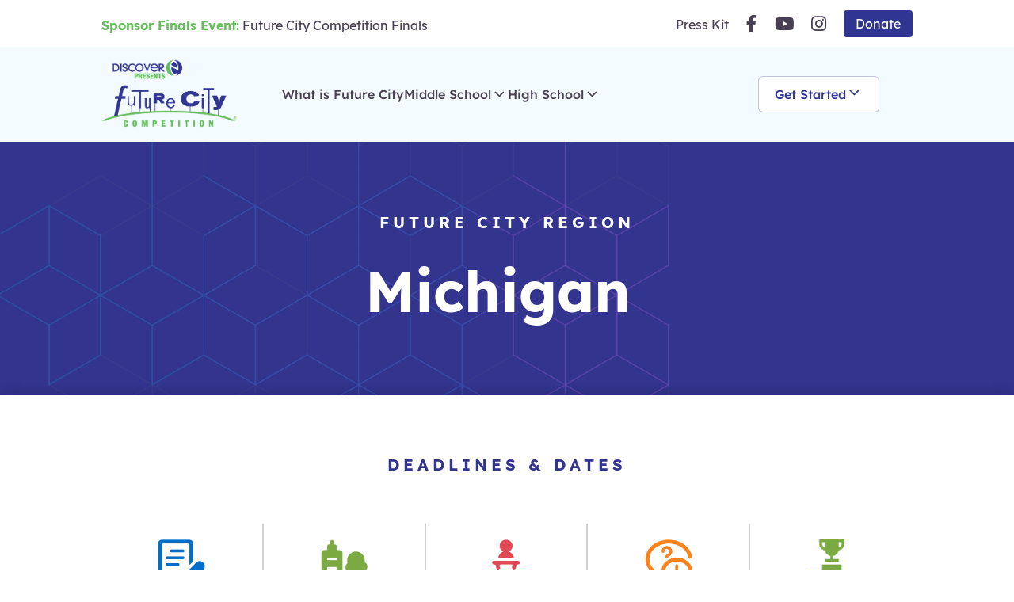

--- FILE ---
content_type: text/html; charset=UTF-8
request_url: https://futurecity.org/future-city-regions/michigan/
body_size: 31126
content:
<!DOCTYPE html>
<html lang="en-US">
<head>
	<meta charset="UTF-8" />
<meta http-equiv="X-UA-Compatible" content="IE=edge">
	<link rel="pingback" href="https://futurecity.org/xmlrpc.php" />

	<script type="text/javascript">
		document.documentElement.className = 'js';
	</script>
	
	<link rel="preconnect" href="https://fonts.gstatic.com" crossorigin /><style id="et-builder-googlefonts-cached-inline">/* Original: https://fonts.googleapis.com/css?family=Lexend+Deca:100,200,300,regular,500,600,700,800,900&#038;subset=latin,latin-ext&#038;display=swap *//* User Agent: Mozilla/5.0 (Unknown; Linux x86_64) AppleWebKit/538.1 (KHTML, like Gecko) Safari/538.1 Daum/4.1 */@font-face {font-family: 'Lexend Deca';font-style: normal;font-weight: 100;font-display: swap;src: url(https://fonts.gstatic.com/s/lexenddeca/v25/K2FifZFYk-dHSE0UPPuwQ7CrD94i-NCKm-U48MxwpRnG.ttf) format('truetype');}@font-face {font-family: 'Lexend Deca';font-style: normal;font-weight: 200;font-display: swap;src: url(https://fonts.gstatic.com/s/lexenddeca/v25/K2FifZFYk-dHSE0UPPuwQ7CrD94i-NCKm-U4cM1wpRnG.ttf) format('truetype');}@font-face {font-family: 'Lexend Deca';font-style: normal;font-weight: 300;font-display: swap;src: url(https://fonts.gstatic.com/s/lexenddeca/v25/K2FifZFYk-dHSE0UPPuwQ7CrD94i-NCKm-U4rs1wpRnG.ttf) format('truetype');}@font-face {font-family: 'Lexend Deca';font-style: normal;font-weight: 400;font-display: swap;src: url(https://fonts.gstatic.com/s/lexenddeca/v25/K2FifZFYk-dHSE0UPPuwQ7CrD94i-NCKm-U48M1wpRnG.ttf) format('truetype');}@font-face {font-family: 'Lexend Deca';font-style: normal;font-weight: 500;font-display: swap;src: url(https://fonts.gstatic.com/s/lexenddeca/v25/K2FifZFYk-dHSE0UPPuwQ7CrD94i-NCKm-U4ws1wpRnG.ttf) format('truetype');}@font-face {font-family: 'Lexend Deca';font-style: normal;font-weight: 600;font-display: swap;src: url(https://fonts.gstatic.com/s/lexenddeca/v25/K2FifZFYk-dHSE0UPPuwQ7CrD94i-NCKm-U4LspwpRnG.ttf) format('truetype');}@font-face {font-family: 'Lexend Deca';font-style: normal;font-weight: 700;font-display: swap;src: url(https://fonts.gstatic.com/s/lexenddeca/v25/K2FifZFYk-dHSE0UPPuwQ7CrD94i-NCKm-U4F8pwpRnG.ttf) format('truetype');}@font-face {font-family: 'Lexend Deca';font-style: normal;font-weight: 800;font-display: swap;src: url(https://fonts.gstatic.com/s/lexenddeca/v25/K2FifZFYk-dHSE0UPPuwQ7CrD94i-NCKm-U4cMpwpRnG.ttf) format('truetype');}@font-face {font-family: 'Lexend Deca';font-style: normal;font-weight: 900;font-display: swap;src: url(https://fonts.gstatic.com/s/lexenddeca/v25/K2FifZFYk-dHSE0UPPuwQ7CrD94i-NCKm-U4WcpwpRnG.ttf) format('truetype');}/* User Agent: Mozilla/5.0 (Windows NT 6.1; WOW64; rv:27.0) Gecko/20100101 Firefox/27.0 */@font-face {font-family: 'Lexend Deca';font-style: normal;font-weight: 100;font-display: swap;src: url(https://fonts.gstatic.com/l/font?kit=K2FifZFYk-dHSE0UPPuwQ7CrD94i-NCKm-U48MxwpRnF&skey=885fac1a2cdd625a&v=v25) format('woff');}@font-face {font-family: 'Lexend Deca';font-style: normal;font-weight: 200;font-display: swap;src: url(https://fonts.gstatic.com/l/font?kit=K2FifZFYk-dHSE0UPPuwQ7CrD94i-NCKm-U4cM1wpRnF&skey=885fac1a2cdd625a&v=v25) format('woff');}@font-face {font-family: 'Lexend Deca';font-style: normal;font-weight: 300;font-display: swap;src: url(https://fonts.gstatic.com/l/font?kit=K2FifZFYk-dHSE0UPPuwQ7CrD94i-NCKm-U4rs1wpRnF&skey=885fac1a2cdd625a&v=v25) format('woff');}@font-face {font-family: 'Lexend Deca';font-style: normal;font-weight: 400;font-display: swap;src: url(https://fonts.gstatic.com/l/font?kit=K2FifZFYk-dHSE0UPPuwQ7CrD94i-NCKm-U48M1wpRnF&skey=885fac1a2cdd625a&v=v25) format('woff');}@font-face {font-family: 'Lexend Deca';font-style: normal;font-weight: 500;font-display: swap;src: url(https://fonts.gstatic.com/l/font?kit=K2FifZFYk-dHSE0UPPuwQ7CrD94i-NCKm-U4ws1wpRnF&skey=885fac1a2cdd625a&v=v25) format('woff');}@font-face {font-family: 'Lexend Deca';font-style: normal;font-weight: 600;font-display: swap;src: url(https://fonts.gstatic.com/l/font?kit=K2FifZFYk-dHSE0UPPuwQ7CrD94i-NCKm-U4LspwpRnF&skey=885fac1a2cdd625a&v=v25) format('woff');}@font-face {font-family: 'Lexend Deca';font-style: normal;font-weight: 700;font-display: swap;src: url(https://fonts.gstatic.com/l/font?kit=K2FifZFYk-dHSE0UPPuwQ7CrD94i-NCKm-U4F8pwpRnF&skey=885fac1a2cdd625a&v=v25) format('woff');}@font-face {font-family: 'Lexend Deca';font-style: normal;font-weight: 800;font-display: swap;src: url(https://fonts.gstatic.com/l/font?kit=K2FifZFYk-dHSE0UPPuwQ7CrD94i-NCKm-U4cMpwpRnF&skey=885fac1a2cdd625a&v=v25) format('woff');}@font-face {font-family: 'Lexend Deca';font-style: normal;font-weight: 900;font-display: swap;src: url(https://fonts.gstatic.com/l/font?kit=K2FifZFYk-dHSE0UPPuwQ7CrD94i-NCKm-U4WcpwpRnF&skey=885fac1a2cdd625a&v=v25) format('woff');}/* User Agent: Mozilla/5.0 (Windows NT 6.3; rv:39.0) Gecko/20100101 Firefox/39.0 */@font-face {font-family: 'Lexend Deca';font-style: normal;font-weight: 100;font-display: swap;src: url(https://fonts.gstatic.com/s/lexenddeca/v25/K2FifZFYk-dHSE0UPPuwQ7CrD94i-NCKm-U48MxwpRnD.woff2) format('woff2');}@font-face {font-family: 'Lexend Deca';font-style: normal;font-weight: 200;font-display: swap;src: url(https://fonts.gstatic.com/s/lexenddeca/v25/K2FifZFYk-dHSE0UPPuwQ7CrD94i-NCKm-U4cM1wpRnD.woff2) format('woff2');}@font-face {font-family: 'Lexend Deca';font-style: normal;font-weight: 300;font-display: swap;src: url(https://fonts.gstatic.com/s/lexenddeca/v25/K2FifZFYk-dHSE0UPPuwQ7CrD94i-NCKm-U4rs1wpRnD.woff2) format('woff2');}@font-face {font-family: 'Lexend Deca';font-style: normal;font-weight: 400;font-display: swap;src: url(https://fonts.gstatic.com/s/lexenddeca/v25/K2FifZFYk-dHSE0UPPuwQ7CrD94i-NCKm-U48M1wpRnD.woff2) format('woff2');}@font-face {font-family: 'Lexend Deca';font-style: normal;font-weight: 500;font-display: swap;src: url(https://fonts.gstatic.com/s/lexenddeca/v25/K2FifZFYk-dHSE0UPPuwQ7CrD94i-NCKm-U4ws1wpRnD.woff2) format('woff2');}@font-face {font-family: 'Lexend Deca';font-style: normal;font-weight: 600;font-display: swap;src: url(https://fonts.gstatic.com/s/lexenddeca/v25/K2FifZFYk-dHSE0UPPuwQ7CrD94i-NCKm-U4LspwpRnD.woff2) format('woff2');}@font-face {font-family: 'Lexend Deca';font-style: normal;font-weight: 700;font-display: swap;src: url(https://fonts.gstatic.com/s/lexenddeca/v25/K2FifZFYk-dHSE0UPPuwQ7CrD94i-NCKm-U4F8pwpRnD.woff2) format('woff2');}@font-face {font-family: 'Lexend Deca';font-style: normal;font-weight: 800;font-display: swap;src: url(https://fonts.gstatic.com/s/lexenddeca/v25/K2FifZFYk-dHSE0UPPuwQ7CrD94i-NCKm-U4cMpwpRnD.woff2) format('woff2');}@font-face {font-family: 'Lexend Deca';font-style: normal;font-weight: 900;font-display: swap;src: url(https://fonts.gstatic.com/s/lexenddeca/v25/K2FifZFYk-dHSE0UPPuwQ7CrD94i-NCKm-U4WcpwpRnD.woff2) format('woff2');}</style><meta name='robots' content='index, follow, max-image-preview:large, max-snippet:-1, max-video-preview:-1' />
<script type="text/javascript">
			let jqueryParams=[],jQuery=function(r){return jqueryParams=[...jqueryParams,r],jQuery},$=function(r){return jqueryParams=[...jqueryParams,r],$};window.jQuery=jQuery,window.$=jQuery;let customHeadScripts=!1;jQuery.fn=jQuery.prototype={},$.fn=jQuery.prototype={},jQuery.noConflict=function(r){if(window.jQuery)return jQuery=window.jQuery,$=window.jQuery,customHeadScripts=!0,jQuery.noConflict},jQuery.ready=function(r){jqueryParams=[...jqueryParams,r]},$.ready=function(r){jqueryParams=[...jqueryParams,r]},jQuery.load=function(r){jqueryParams=[...jqueryParams,r]},$.load=function(r){jqueryParams=[...jqueryParams,r]},jQuery.fn.ready=function(r){jqueryParams=[...jqueryParams,r]},$.fn.ready=function(r){jqueryParams=[...jqueryParams,r]};</script>
	<!-- This site is optimized with the Yoast SEO plugin v26.5 - https://yoast.com/wordpress/plugins/seo/ -->
	<title>Michigan  - Future City® Competition</title>
	<link rel="canonical" href="https://futurecity.org/future-city-regions/michigan/" />
	<meta property="og:locale" content="en_US" />
	<meta property="og:type" content="article" />
	<meta property="og:title" content="Michigan  - Future City® Competition" />
	<meta property="og:url" content="https://futurecity.org/future-city-regions/michigan/" />
	<meta property="og:site_name" content="Future City® Competition" />
	<meta property="article:modified_time" content="2022-10-18T14:47:09+00:00" />
	<meta property="og:image" content="https://futurecity-1ed09.kxcdn.com/wp-content/uploads/2021/04/fb-thumb.png" />
	<meta property="og:image:width" content="1200" />
	<meta property="og:image:height" content="800" />
	<meta property="og:image:type" content="image/png" />
	<meta name="twitter:card" content="summary_large_image" />
	<meta name="twitter:label1" content="Est. reading time" />
	<meta name="twitter:data1" content="1 minute" />
	<script type="application/ld+json" class="yoast-schema-graph">{"@context":"https://schema.org","@graph":[{"@type":"WebPage","@id":"https://futurecity.org/future-city-regions/michigan/","url":"https://futurecity.org/future-city-regions/michigan/","name":"Michigan  - Future City® Competition","isPartOf":{"@id":"https://futurecity.org/#website"},"datePublished":"2022-10-12T17:45:06+00:00","dateModified":"2022-10-18T14:47:09+00:00","breadcrumb":{"@id":"https://futurecity.org/future-city-regions/michigan/#breadcrumb"},"inLanguage":"en-US","potentialAction":[{"@type":"ReadAction","target":["https://futurecity.org/future-city-regions/michigan/"]}]},{"@type":"BreadcrumbList","@id":"https://futurecity.org/future-city-regions/michigan/#breadcrumb","itemListElement":[{"@type":"ListItem","position":1,"name":"Home","item":"https://futurecity.org/"},{"@type":"ListItem","position":2,"name":"Future City Regions","item":"https://futurecity.org/future-city-regions/"},{"@type":"ListItem","position":3,"name":"Michigan "}]},{"@type":"WebSite","@id":"https://futurecity.org/#website","url":"https://futurecity.org/","name":"Future City® Competition","description":"Transforming middle school students’ understanding of engineering","potentialAction":[{"@type":"SearchAction","target":{"@type":"EntryPoint","urlTemplate":"https://futurecity.org/?s={search_term_string}"},"query-input":{"@type":"PropertyValueSpecification","valueRequired":true,"valueName":"search_term_string"}}],"inLanguage":"en-US"}]}</script>
	<!-- / Yoast SEO plugin. -->


<link rel='dns-prefetch' href='//use.fontawesome.com' />
<link rel="alternate" type="application/rss+xml" title="Future City® Competition &raquo; Feed" href="https://futurecity.org/feed/" />
<link rel="alternate" type="application/rss+xml" title="Future City® Competition &raquo; Comments Feed" href="https://futurecity.org/comments/feed/" />
<link rel="alternate" title="oEmbed (JSON)" type="application/json+oembed" href="https://futurecity.org/wp-json/oembed/1.0/embed?url=https%3A%2F%2Ffuturecity.org%2Ffuture-city-regions%2Fmichigan%2F" />
<link rel="alternate" title="oEmbed (XML)" type="text/xml+oembed" href="https://futurecity.org/wp-json/oembed/1.0/embed?url=https%3A%2F%2Ffuturecity.org%2Ffuture-city-regions%2Fmichigan%2F&#038;format=xml" />
<meta content="Future City® Competition - Divi Child Theme v.5.1" name="generator"/><link rel='stylesheet' id='wpdt-divi-css' href='https://futurecity-1ed09.kxcdn.com/wp-content/plugins/wpdatatables/integrations/starter/page-builders/divi-wpdt/styles/divi-wpdt.css?ver=7.3.2' type='text/css' media='all' />
<style id='font-awesome-svg-styles-default-inline-css' type='text/css'>
.svg-inline--fa {
  display: inline-block;
  height: 1em;
  overflow: visible;
  vertical-align: -.125em;
}
/*# sourceURL=font-awesome-svg-styles-default-inline-css */
</style>
<link rel='stylesheet' id='font-awesome-svg-styles-css' href='https://futurecity-1ed09.kxcdn.com/wp-content/uploads/font-awesome/v5.15.3/css/svg-with-js.css' type='text/css' media='all' />
<style id='font-awesome-svg-styles-inline-css' type='text/css'>
   .wp-block-font-awesome-icon svg::before,
   .wp-rich-text-font-awesome-icon svg::before {content: unset;}
/*# sourceURL=font-awesome-svg-styles-inline-css */
</style>
<link rel='stylesheet' id='font-awesome-official-css' href='https://use.fontawesome.com/releases/v5.15.3/css/all.css' type='text/css' media='all' integrity="sha384-SZXxX4whJ79/gErwcOYf+zWLeJdY/qpuqC4cAa9rOGUstPomtqpuNWT9wdPEn2fk" crossorigin="anonymous" />
<style id='divi-style-parent-inline-inline-css' type='text/css'>
/*!
Theme Name: Divi
Theme URI: http://www.elegantthemes.com/gallery/divi/
Version: 4.27.5
Description: Smart. Flexible. Beautiful. Divi is the most powerful theme in our collection.
Author: Elegant Themes
Author URI: http://www.elegantthemes.com
License: GNU General Public License v2
License URI: http://www.gnu.org/licenses/gpl-2.0.html
*/

a,abbr,acronym,address,applet,b,big,blockquote,body,center,cite,code,dd,del,dfn,div,dl,dt,em,fieldset,font,form,h1,h2,h3,h4,h5,h6,html,i,iframe,img,ins,kbd,label,legend,li,object,ol,p,pre,q,s,samp,small,span,strike,strong,sub,sup,tt,u,ul,var{margin:0;padding:0;border:0;outline:0;font-size:100%;-ms-text-size-adjust:100%;-webkit-text-size-adjust:100%;vertical-align:baseline;background:transparent}body{line-height:1}ol,ul{list-style:none}blockquote,q{quotes:none}blockquote:after,blockquote:before,q:after,q:before{content:"";content:none}blockquote{margin:20px 0 30px;border-left:5px solid;padding-left:20px}:focus{outline:0}del{text-decoration:line-through}pre{overflow:auto;padding:10px}figure{margin:0}table{border-collapse:collapse;border-spacing:0}article,aside,footer,header,hgroup,nav,section{display:block}body{font-family:Open Sans,Arial,sans-serif;font-size:14px;color:#666;background-color:#fff;line-height:1.7em;font-weight:500;-webkit-font-smoothing:antialiased;-moz-osx-font-smoothing:grayscale}body.page-template-page-template-blank-php #page-container{padding-top:0!important}body.et_cover_background{background-size:cover!important;background-position:top!important;background-repeat:no-repeat!important;background-attachment:fixed}a{color:#2ea3f2}a,a:hover{text-decoration:none}p{padding-bottom:1em}p:not(.has-background):last-of-type{padding-bottom:0}p.et_normal_padding{padding-bottom:1em}strong{font-weight:700}cite,em,i{font-style:italic}code,pre{font-family:Courier New,monospace;margin-bottom:10px}ins{text-decoration:none}sub,sup{height:0;line-height:1;position:relative;vertical-align:baseline}sup{bottom:.8em}sub{top:.3em}dl{margin:0 0 1.5em}dl dt{font-weight:700}dd{margin-left:1.5em}blockquote p{padding-bottom:0}embed,iframe,object,video{max-width:100%}h1,h2,h3,h4,h5,h6{color:#333;padding-bottom:10px;line-height:1em;font-weight:500}h1 a,h2 a,h3 a,h4 a,h5 a,h6 a{color:inherit}h1{font-size:30px}h2{font-size:26px}h3{font-size:22px}h4{font-size:18px}h5{font-size:16px}h6{font-size:14px}input{-webkit-appearance:none}input[type=checkbox]{-webkit-appearance:checkbox}input[type=radio]{-webkit-appearance:radio}input.text,input.title,input[type=email],input[type=password],input[type=tel],input[type=text],select,textarea{background-color:#fff;border:1px solid #bbb;padding:2px;color:#4e4e4e}input.text:focus,input.title:focus,input[type=text]:focus,select:focus,textarea:focus{border-color:#2d3940;color:#3e3e3e}input.text,input.title,input[type=text],select,textarea{margin:0}textarea{padding:4px}button,input,select,textarea{font-family:inherit}img{max-width:100%;height:auto}.clear{clear:both}br.clear{margin:0;padding:0}.pagination{clear:both}#et_search_icon:hover,.et-social-icon a:hover,.et_password_protected_form .et_submit_button,.form-submit .et_pb_buttontton.alt.disabled,.nav-single a,.posted_in a{color:#2ea3f2}.et-search-form,blockquote{border-color:#2ea3f2}#main-content{background-color:#fff}.container{width:80%;max-width:1080px;margin:auto;position:relative}body:not(.et-tb) #main-content .container,body:not(.et-tb-has-header) #main-content .container{padding-top:58px}.et_full_width_page #main-content .container:before{display:none}.main_title{margin-bottom:20px}.et_password_protected_form .et_submit_button:hover,.form-submit .et_pb_button:hover{background:rgba(0,0,0,.05)}.et_button_icon_visible .et_pb_button{padding-right:2em;padding-left:.7em}.et_button_icon_visible .et_pb_button:after{opacity:1;margin-left:0}.et_button_left .et_pb_button:hover:after{left:.15em}.et_button_left .et_pb_button:after{margin-left:0;left:1em}.et_button_icon_visible.et_button_left .et_pb_button,.et_button_left .et_pb_button:hover,.et_button_left .et_pb_module .et_pb_button:hover{padding-left:2em;padding-right:.7em}.et_button_icon_visible.et_button_left .et_pb_button:after,.et_button_left .et_pb_button:hover:after{left:.15em}.et_password_protected_form .et_submit_button:hover,.form-submit .et_pb_button:hover{padding:.3em 1em}.et_button_no_icon .et_pb_button:after{display:none}.et_button_no_icon.et_button_icon_visible.et_button_left .et_pb_button,.et_button_no_icon.et_button_left .et_pb_button:hover,.et_button_no_icon .et_pb_button,.et_button_no_icon .et_pb_button:hover{padding:.3em 1em!important}.et_button_custom_icon .et_pb_button:after{line-height:1.7em}.et_button_custom_icon.et_button_icon_visible .et_pb_button:after,.et_button_custom_icon .et_pb_button:hover:after{margin-left:.3em}#left-area .post_format-post-format-gallery .wp-block-gallery:first-of-type{padding:0;margin-bottom:-16px}.entry-content table:not(.variations){border:1px solid #eee;margin:0 0 15px;text-align:left;width:100%}.entry-content thead th,.entry-content tr th{color:#555;font-weight:700;padding:9px 24px}.entry-content tr td{border-top:1px solid #eee;padding:6px 24px}#left-area ul,.entry-content ul,.et-l--body ul,.et-l--footer ul,.et-l--header ul{list-style-type:disc;padding:0 0 23px 1em;line-height:26px}#left-area ol,.entry-content ol,.et-l--body ol,.et-l--footer ol,.et-l--header ol{list-style-type:decimal;list-style-position:inside;padding:0 0 23px;line-height:26px}#left-area ul li ul,.entry-content ul li ol{padding:2px 0 2px 20px}#left-area ol li ul,.entry-content ol li ol,.et-l--body ol li ol,.et-l--footer ol li ol,.et-l--header ol li ol{padding:2px 0 2px 35px}#left-area ul.wp-block-gallery{display:-webkit-box;display:-ms-flexbox;display:flex;-ms-flex-wrap:wrap;flex-wrap:wrap;list-style-type:none;padding:0}#left-area ul.products{padding:0!important;line-height:1.7!important;list-style:none!important}.gallery-item a{display:block}.gallery-caption,.gallery-item a{width:90%}#wpadminbar{z-index:100001}#left-area .post-meta{font-size:14px;padding-bottom:15px}#left-area .post-meta a{text-decoration:none;color:#666}#left-area .et_featured_image{padding-bottom:7px}.single .post{padding-bottom:25px}body.single .et_audio_content{margin-bottom:-6px}.nav-single a{text-decoration:none;color:#2ea3f2;font-size:14px;font-weight:400}.nav-previous{float:left}.nav-next{float:right}.et_password_protected_form p input{background-color:#eee;border:none!important;width:100%!important;border-radius:0!important;font-size:14px;color:#999!important;padding:16px!important;-webkit-box-sizing:border-box;box-sizing:border-box}.et_password_protected_form label{display:none}.et_password_protected_form .et_submit_button{font-family:inherit;display:block;float:right;margin:8px auto 0;cursor:pointer}.post-password-required p.nocomments.container{max-width:100%}.post-password-required p.nocomments.container:before{display:none}.aligncenter,div.post .new-post .aligncenter{display:block;margin-left:auto;margin-right:auto}.wp-caption{border:1px solid #ddd;text-align:center;background-color:#f3f3f3;margin-bottom:10px;max-width:96%;padding:8px}.wp-caption.alignleft{margin:0 30px 20px 0}.wp-caption.alignright{margin:0 0 20px 30px}.wp-caption img{margin:0;padding:0;border:0}.wp-caption p.wp-caption-text{font-size:12px;padding:0 4px 5px;margin:0}.alignright{float:right}.alignleft{float:left}img.alignleft{display:inline;float:left;margin-right:15px}img.alignright{display:inline;float:right;margin-left:15px}.page.et_pb_pagebuilder_layout #main-content{background-color:transparent}body #main-content .et_builder_inner_content>h1,body #main-content .et_builder_inner_content>h2,body #main-content .et_builder_inner_content>h3,body #main-content .et_builder_inner_content>h4,body #main-content .et_builder_inner_content>h5,body #main-content .et_builder_inner_content>h6{line-height:1.4em}body #main-content .et_builder_inner_content>p{line-height:1.7em}.wp-block-pullquote{margin:20px 0 30px}.wp-block-pullquote.has-background blockquote{border-left:none}.wp-block-group.has-background{padding:1.5em 1.5em .5em}@media (min-width:981px){#left-area{width:79.125%;padding-bottom:23px}#main-content .container:before{content:"";position:absolute;top:0;height:100%;width:1px;background-color:#e2e2e2}.et_full_width_page #left-area,.et_no_sidebar #left-area{float:none;width:100%!important}.et_full_width_page #left-area{padding-bottom:0}.et_no_sidebar #main-content .container:before{display:none}}@media (max-width:980px){#page-container{padding-top:80px}.et-tb #page-container,.et-tb-has-header #page-container{padding-top:0!important}#left-area,#sidebar{width:100%!important}#main-content .container:before{display:none!important}.et_full_width_page .et_gallery_item:nth-child(4n+1){clear:none}}@media print{#page-container{padding-top:0!important}}#wp-admin-bar-et-use-visual-builder a:before{font-family:ETmodules!important;content:"\e625";font-size:30px!important;width:28px;margin-top:-3px;color:#974df3!important}#wp-admin-bar-et-use-visual-builder:hover a:before{color:#fff!important}#wp-admin-bar-et-use-visual-builder:hover a,#wp-admin-bar-et-use-visual-builder a:hover{transition:background-color .5s ease;-webkit-transition:background-color .5s ease;-moz-transition:background-color .5s ease;background-color:#7e3bd0!important;color:#fff!important}* html .clearfix,:first-child+html .clearfix{zoom:1}.iphone .et_pb_section_video_bg video::-webkit-media-controls-start-playback-button{display:none!important;-webkit-appearance:none}.et_mobile_device .et_pb_section_parallax .et_pb_parallax_css{background-attachment:scroll}.et-social-facebook a.icon:before{content:"\e093"}.et-social-twitter a.icon:before{content:"\e094"}.et-social-google-plus a.icon:before{content:"\e096"}.et-social-instagram a.icon:before{content:"\e09a"}.et-social-rss a.icon:before{content:"\e09e"}.ai1ec-single-event:after{content:" ";display:table;clear:both}.evcal_event_details .evcal_evdata_cell .eventon_details_shading_bot.eventon_details_shading_bot{z-index:3}.wp-block-divi-layout{margin-bottom:1em}*{-webkit-box-sizing:border-box;box-sizing:border-box}#et-info-email:before,#et-info-phone:before,#et_search_icon:before,.comment-reply-link:after,.et-cart-info span:before,.et-pb-arrow-next:before,.et-pb-arrow-prev:before,.et-social-icon a:before,.et_audio_container .mejs-playpause-button button:before,.et_audio_container .mejs-volume-button button:before,.et_overlay:before,.et_password_protected_form .et_submit_button:after,.et_pb_button:after,.et_pb_contact_reset:after,.et_pb_contact_submit:after,.et_pb_font_icon:before,.et_pb_newsletter_button:after,.et_pb_pricing_table_button:after,.et_pb_promo_button:after,.et_pb_testimonial:before,.et_pb_toggle_title:before,.form-submit .et_pb_button:after,.mobile_menu_bar:before,a.et_pb_more_button:after{font-family:ETmodules!important;speak:none;font-style:normal;font-weight:400;-webkit-font-feature-settings:normal;font-feature-settings:normal;font-variant:normal;text-transform:none;line-height:1;-webkit-font-smoothing:antialiased;-moz-osx-font-smoothing:grayscale;text-shadow:0 0;direction:ltr}.et-pb-icon,.et_pb_custom_button_icon.et_pb_button:after,.et_pb_login .et_pb_custom_button_icon.et_pb_button:after,.et_pb_woo_custom_button_icon .button.et_pb_custom_button_icon.et_pb_button:after,.et_pb_woo_custom_button_icon .button.et_pb_custom_button_icon.et_pb_button:hover:after{content:attr(data-icon)}.et-pb-icon{font-family:ETmodules;speak:none;font-weight:400;-webkit-font-feature-settings:normal;font-feature-settings:normal;font-variant:normal;text-transform:none;line-height:1;-webkit-font-smoothing:antialiased;font-size:96px;font-style:normal;display:inline-block;-webkit-box-sizing:border-box;box-sizing:border-box;direction:ltr}#et-ajax-saving{display:none;-webkit-transition:background .3s,-webkit-box-shadow .3s;transition:background .3s,-webkit-box-shadow .3s;transition:background .3s,box-shadow .3s;transition:background .3s,box-shadow .3s,-webkit-box-shadow .3s;-webkit-box-shadow:rgba(0,139,219,.247059) 0 0 60px;box-shadow:0 0 60px rgba(0,139,219,.247059);position:fixed;top:50%;left:50%;width:50px;height:50px;background:#fff;border-radius:50px;margin:-25px 0 0 -25px;z-index:999999;text-align:center}#et-ajax-saving img{margin:9px}.et-safe-mode-indicator,.et-safe-mode-indicator:focus,.et-safe-mode-indicator:hover{-webkit-box-shadow:0 5px 10px rgba(41,196,169,.15);box-shadow:0 5px 10px rgba(41,196,169,.15);background:#29c4a9;color:#fff;font-size:14px;font-weight:600;padding:12px;line-height:16px;border-radius:3px;position:fixed;bottom:30px;right:30px;z-index:999999;text-decoration:none;font-family:Open Sans,sans-serif;-webkit-font-smoothing:antialiased;-moz-osx-font-smoothing:grayscale}.et_pb_button{font-size:20px;font-weight:500;padding:.3em 1em;line-height:1.7em!important;background-color:transparent;background-size:cover;background-position:50%;background-repeat:no-repeat;border:2px solid;border-radius:3px;-webkit-transition-duration:.2s;transition-duration:.2s;-webkit-transition-property:all!important;transition-property:all!important}.et_pb_button,.et_pb_button_inner{position:relative}.et_pb_button:hover,.et_pb_module .et_pb_button:hover{border:2px solid transparent;padding:.3em 2em .3em .7em}.et_pb_button:hover{background-color:hsla(0,0%,100%,.2)}.et_pb_bg_layout_light.et_pb_button:hover,.et_pb_bg_layout_light .et_pb_button:hover{background-color:rgba(0,0,0,.05)}.et_pb_button:after,.et_pb_button:before{font-size:32px;line-height:1em;content:"\35";opacity:0;position:absolute;margin-left:-1em;-webkit-transition:all .2s;transition:all .2s;text-transform:none;-webkit-font-feature-settings:"kern" off;font-feature-settings:"kern" off;font-variant:none;font-style:normal;font-weight:400;text-shadow:none}.et_pb_button.et_hover_enabled:hover:after,.et_pb_button.et_pb_hovered:hover:after{-webkit-transition:none!important;transition:none!important}.et_pb_button:before{display:none}.et_pb_button:hover:after{opacity:1;margin-left:0}.et_pb_column_1_3 h1,.et_pb_column_1_4 h1,.et_pb_column_1_5 h1,.et_pb_column_1_6 h1,.et_pb_column_2_5 h1{font-size:26px}.et_pb_column_1_3 h2,.et_pb_column_1_4 h2,.et_pb_column_1_5 h2,.et_pb_column_1_6 h2,.et_pb_column_2_5 h2{font-size:23px}.et_pb_column_1_3 h3,.et_pb_column_1_4 h3,.et_pb_column_1_5 h3,.et_pb_column_1_6 h3,.et_pb_column_2_5 h3{font-size:20px}.et_pb_column_1_3 h4,.et_pb_column_1_4 h4,.et_pb_column_1_5 h4,.et_pb_column_1_6 h4,.et_pb_column_2_5 h4{font-size:18px}.et_pb_column_1_3 h5,.et_pb_column_1_4 h5,.et_pb_column_1_5 h5,.et_pb_column_1_6 h5,.et_pb_column_2_5 h5{font-size:16px}.et_pb_column_1_3 h6,.et_pb_column_1_4 h6,.et_pb_column_1_5 h6,.et_pb_column_1_6 h6,.et_pb_column_2_5 h6{font-size:15px}.et_pb_bg_layout_dark,.et_pb_bg_layout_dark h1,.et_pb_bg_layout_dark h2,.et_pb_bg_layout_dark h3,.et_pb_bg_layout_dark h4,.et_pb_bg_layout_dark h5,.et_pb_bg_layout_dark h6{color:#fff!important}.et_pb_module.et_pb_text_align_left{text-align:left}.et_pb_module.et_pb_text_align_center{text-align:center}.et_pb_module.et_pb_text_align_right{text-align:right}.et_pb_module.et_pb_text_align_justified{text-align:justify}.clearfix:after{visibility:hidden;display:block;font-size:0;content:" ";clear:both;height:0}.et_pb_bg_layout_light .et_pb_more_button{color:#2ea3f2}.et_builder_inner_content{position:relative;z-index:1}header .et_builder_inner_content{z-index:2}.et_pb_css_mix_blend_mode_passthrough{mix-blend-mode:unset!important}.et_pb_image_container{margin:-20px -20px 29px}.et_pb_module_inner{position:relative}.et_hover_enabled_preview{z-index:2}.et_hover_enabled:hover{position:relative;z-index:2}.et_pb_all_tabs,.et_pb_module,.et_pb_posts_nav a,.et_pb_tab,.et_pb_with_background{position:relative;background-size:cover;background-position:50%;background-repeat:no-repeat}.et_pb_background_mask,.et_pb_background_pattern{bottom:0;left:0;position:absolute;right:0;top:0}.et_pb_background_mask{background-size:calc(100% + 2px) calc(100% + 2px);background-repeat:no-repeat;background-position:50%;overflow:hidden}.et_pb_background_pattern{background-position:0 0;background-repeat:repeat}.et_pb_with_border{position:relative;border:0 solid #333}.post-password-required .et_pb_row{padding:0;width:100%}.post-password-required .et_password_protected_form{min-height:0}body.et_pb_pagebuilder_layout.et_pb_show_title .post-password-required .et_password_protected_form h1,body:not(.et_pb_pagebuilder_layout) .post-password-required .et_password_protected_form h1{display:none}.et_pb_no_bg{padding:0!important}.et_overlay.et_pb_inline_icon:before,.et_pb_inline_icon:before{content:attr(data-icon)}.et_pb_more_button{color:inherit;text-shadow:none;text-decoration:none;display:inline-block;margin-top:20px}.et_parallax_bg_wrap{overflow:hidden;position:absolute;top:0;right:0;bottom:0;left:0}.et_parallax_bg{background-repeat:no-repeat;background-position:top;background-size:cover;position:absolute;bottom:0;left:0;width:100%;height:100%;display:block}.et_parallax_bg.et_parallax_bg__hover,.et_parallax_bg.et_parallax_bg_phone,.et_parallax_bg.et_parallax_bg_tablet,.et_parallax_gradient.et_parallax_gradient__hover,.et_parallax_gradient.et_parallax_gradient_phone,.et_parallax_gradient.et_parallax_gradient_tablet,.et_pb_section_parallax_hover:hover .et_parallax_bg:not(.et_parallax_bg__hover),.et_pb_section_parallax_hover:hover .et_parallax_gradient:not(.et_parallax_gradient__hover){display:none}.et_pb_section_parallax_hover:hover .et_parallax_bg.et_parallax_bg__hover,.et_pb_section_parallax_hover:hover .et_parallax_gradient.et_parallax_gradient__hover{display:block}.et_parallax_gradient{bottom:0;display:block;left:0;position:absolute;right:0;top:0}.et_pb_module.et_pb_section_parallax,.et_pb_posts_nav a.et_pb_section_parallax,.et_pb_tab.et_pb_section_parallax{position:relative}.et_pb_section_parallax .et_pb_parallax_css,.et_pb_slides .et_parallax_bg.et_pb_parallax_css{background-attachment:fixed}body.et-bfb .et_pb_section_parallax .et_pb_parallax_css,body.et-bfb .et_pb_slides .et_parallax_bg.et_pb_parallax_css{background-attachment:scroll;bottom:auto}.et_pb_section_parallax.et_pb_column .et_pb_module,.et_pb_section_parallax.et_pb_row .et_pb_column,.et_pb_section_parallax.et_pb_row .et_pb_module{z-index:9;position:relative}.et_pb_more_button:hover:after{opacity:1;margin-left:0}.et_pb_preload .et_pb_section_video_bg,.et_pb_preload>div{visibility:hidden}.et_pb_preload,.et_pb_section.et_pb_section_video.et_pb_preload{position:relative;background:#464646!important}.et_pb_preload:before{content:"";position:absolute;top:50%;left:50%;background:url(https://futurecity-1ed09.kxcdn.com/wp-content/themes/Divi/includes/builder/styles/images/preloader.gif) no-repeat;border-radius:32px;width:32px;height:32px;margin:-16px 0 0 -16px}.box-shadow-overlay{position:absolute;top:0;left:0;width:100%;height:100%;z-index:10;pointer-events:none}.et_pb_section>.box-shadow-overlay~.et_pb_row{z-index:11}body.safari .section_has_divider{will-change:transform}.et_pb_row>.box-shadow-overlay{z-index:8}.has-box-shadow-overlay{position:relative}.et_clickable{cursor:pointer}.screen-reader-text{border:0;clip:rect(1px,1px,1px,1px);-webkit-clip-path:inset(50%);clip-path:inset(50%);height:1px;margin:-1px;overflow:hidden;padding:0;position:absolute!important;width:1px;word-wrap:normal!important}.et_multi_view_hidden,.et_multi_view_hidden_image{display:none!important}@keyframes multi-view-image-fade{0%{opacity:0}10%{opacity:.1}20%{opacity:.2}30%{opacity:.3}40%{opacity:.4}50%{opacity:.5}60%{opacity:.6}70%{opacity:.7}80%{opacity:.8}90%{opacity:.9}to{opacity:1}}.et_multi_view_image__loading{visibility:hidden}.et_multi_view_image__loaded{-webkit-animation:multi-view-image-fade .5s;animation:multi-view-image-fade .5s}#et-pb-motion-effects-offset-tracker{visibility:hidden!important;opacity:0;position:absolute;top:0;left:0}.et-pb-before-scroll-animation{opacity:0}header.et-l.et-l--header:after{clear:both;display:block;content:""}.et_pb_module{-webkit-animation-timing-function:linear;animation-timing-function:linear;-webkit-animation-duration:.2s;animation-duration:.2s}@-webkit-keyframes fadeBottom{0%{opacity:0;-webkit-transform:translateY(10%);transform:translateY(10%)}to{opacity:1;-webkit-transform:translateY(0);transform:translateY(0)}}@keyframes fadeBottom{0%{opacity:0;-webkit-transform:translateY(10%);transform:translateY(10%)}to{opacity:1;-webkit-transform:translateY(0);transform:translateY(0)}}@-webkit-keyframes fadeLeft{0%{opacity:0;-webkit-transform:translateX(-10%);transform:translateX(-10%)}to{opacity:1;-webkit-transform:translateX(0);transform:translateX(0)}}@keyframes fadeLeft{0%{opacity:0;-webkit-transform:translateX(-10%);transform:translateX(-10%)}to{opacity:1;-webkit-transform:translateX(0);transform:translateX(0)}}@-webkit-keyframes fadeRight{0%{opacity:0;-webkit-transform:translateX(10%);transform:translateX(10%)}to{opacity:1;-webkit-transform:translateX(0);transform:translateX(0)}}@keyframes fadeRight{0%{opacity:0;-webkit-transform:translateX(10%);transform:translateX(10%)}to{opacity:1;-webkit-transform:translateX(0);transform:translateX(0)}}@-webkit-keyframes fadeTop{0%{opacity:0;-webkit-transform:translateY(-10%);transform:translateY(-10%)}to{opacity:1;-webkit-transform:translateX(0);transform:translateX(0)}}@keyframes fadeTop{0%{opacity:0;-webkit-transform:translateY(-10%);transform:translateY(-10%)}to{opacity:1;-webkit-transform:translateX(0);transform:translateX(0)}}@-webkit-keyframes fadeIn{0%{opacity:0}to{opacity:1}}@keyframes fadeIn{0%{opacity:0}to{opacity:1}}.et-waypoint:not(.et_pb_counters){opacity:0}@media (min-width:981px){.et_pb_section.et_section_specialty div.et_pb_row .et_pb_column .et_pb_column .et_pb_module.et-last-child,.et_pb_section.et_section_specialty div.et_pb_row .et_pb_column .et_pb_column .et_pb_module:last-child,.et_pb_section.et_section_specialty div.et_pb_row .et_pb_column .et_pb_row_inner .et_pb_column .et_pb_module.et-last-child,.et_pb_section.et_section_specialty div.et_pb_row .et_pb_column .et_pb_row_inner .et_pb_column .et_pb_module:last-child,.et_pb_section div.et_pb_row .et_pb_column .et_pb_module.et-last-child,.et_pb_section div.et_pb_row .et_pb_column .et_pb_module:last-child{margin-bottom:0}}@media (max-width:980px){.et_overlay.et_pb_inline_icon_tablet:before,.et_pb_inline_icon_tablet:before{content:attr(data-icon-tablet)}.et_parallax_bg.et_parallax_bg_tablet_exist,.et_parallax_gradient.et_parallax_gradient_tablet_exist{display:none}.et_parallax_bg.et_parallax_bg_tablet,.et_parallax_gradient.et_parallax_gradient_tablet{display:block}.et_pb_column .et_pb_module{margin-bottom:30px}.et_pb_row .et_pb_column .et_pb_module.et-last-child,.et_pb_row .et_pb_column .et_pb_module:last-child,.et_section_specialty .et_pb_row .et_pb_column .et_pb_module.et-last-child,.et_section_specialty .et_pb_row .et_pb_column .et_pb_module:last-child{margin-bottom:0}.et_pb_more_button{display:inline-block!important}.et_pb_bg_layout_light_tablet.et_pb_button,.et_pb_bg_layout_light_tablet.et_pb_module.et_pb_button,.et_pb_bg_layout_light_tablet .et_pb_more_button{color:#2ea3f2}.et_pb_bg_layout_light_tablet .et_pb_forgot_password a{color:#666}.et_pb_bg_layout_light_tablet h1,.et_pb_bg_layout_light_tablet h2,.et_pb_bg_layout_light_tablet h3,.et_pb_bg_layout_light_tablet h4,.et_pb_bg_layout_light_tablet h5,.et_pb_bg_layout_light_tablet h6{color:#333!important}.et_pb_module .et_pb_bg_layout_light_tablet.et_pb_button{color:#2ea3f2!important}.et_pb_bg_layout_light_tablet{color:#666!important}.et_pb_bg_layout_dark_tablet,.et_pb_bg_layout_dark_tablet h1,.et_pb_bg_layout_dark_tablet h2,.et_pb_bg_layout_dark_tablet h3,.et_pb_bg_layout_dark_tablet h4,.et_pb_bg_layout_dark_tablet h5,.et_pb_bg_layout_dark_tablet h6{color:#fff!important}.et_pb_bg_layout_dark_tablet.et_pb_button,.et_pb_bg_layout_dark_tablet.et_pb_module.et_pb_button,.et_pb_bg_layout_dark_tablet .et_pb_more_button{color:inherit}.et_pb_bg_layout_dark_tablet .et_pb_forgot_password a{color:#fff}.et_pb_module.et_pb_text_align_left-tablet{text-align:left}.et_pb_module.et_pb_text_align_center-tablet{text-align:center}.et_pb_module.et_pb_text_align_right-tablet{text-align:right}.et_pb_module.et_pb_text_align_justified-tablet{text-align:justify}}@media (max-width:767px){.et_pb_more_button{display:inline-block!important}.et_overlay.et_pb_inline_icon_phone:before,.et_pb_inline_icon_phone:before{content:attr(data-icon-phone)}.et_parallax_bg.et_parallax_bg_phone_exist,.et_parallax_gradient.et_parallax_gradient_phone_exist{display:none}.et_parallax_bg.et_parallax_bg_phone,.et_parallax_gradient.et_parallax_gradient_phone{display:block}.et-hide-mobile{display:none!important}.et_pb_bg_layout_light_phone.et_pb_button,.et_pb_bg_layout_light_phone.et_pb_module.et_pb_button,.et_pb_bg_layout_light_phone .et_pb_more_button{color:#2ea3f2}.et_pb_bg_layout_light_phone .et_pb_forgot_password a{color:#666}.et_pb_bg_layout_light_phone h1,.et_pb_bg_layout_light_phone h2,.et_pb_bg_layout_light_phone h3,.et_pb_bg_layout_light_phone h4,.et_pb_bg_layout_light_phone h5,.et_pb_bg_layout_light_phone h6{color:#333!important}.et_pb_module .et_pb_bg_layout_light_phone.et_pb_button{color:#2ea3f2!important}.et_pb_bg_layout_light_phone{color:#666!important}.et_pb_bg_layout_dark_phone,.et_pb_bg_layout_dark_phone h1,.et_pb_bg_layout_dark_phone h2,.et_pb_bg_layout_dark_phone h3,.et_pb_bg_layout_dark_phone h4,.et_pb_bg_layout_dark_phone h5,.et_pb_bg_layout_dark_phone h6{color:#fff!important}.et_pb_bg_layout_dark_phone.et_pb_button,.et_pb_bg_layout_dark_phone.et_pb_module.et_pb_button,.et_pb_bg_layout_dark_phone .et_pb_more_button{color:inherit}.et_pb_module .et_pb_bg_layout_dark_phone.et_pb_button{color:#fff!important}.et_pb_bg_layout_dark_phone .et_pb_forgot_password a{color:#fff}.et_pb_module.et_pb_text_align_left-phone{text-align:left}.et_pb_module.et_pb_text_align_center-phone{text-align:center}.et_pb_module.et_pb_text_align_right-phone{text-align:right}.et_pb_module.et_pb_text_align_justified-phone{text-align:justify}}@media (max-width:479px){a.et_pb_more_button{display:block}}@media (min-width:768px) and (max-width:980px){[data-et-multi-view-load-tablet-hidden=true]:not(.et_multi_view_swapped){display:none!important}}@media (max-width:767px){[data-et-multi-view-load-phone-hidden=true]:not(.et_multi_view_swapped){display:none!important}}.et_pb_menu.et_pb_menu--style-inline_centered_logo .et_pb_menu__menu nav ul{-webkit-box-pack:center;-ms-flex-pack:center;justify-content:center}@-webkit-keyframes multi-view-image-fade{0%{-webkit-transform:scale(1);transform:scale(1);opacity:1}50%{-webkit-transform:scale(1.01);transform:scale(1.01);opacity:1}to{-webkit-transform:scale(1);transform:scale(1);opacity:1}}
/*# sourceURL=divi-style-parent-inline-inline-css */
</style>
<style id='divi-dynamic-critical-inline-css' type='text/css'>
@font-face{font-family:ETmodules;font-display:block;src:url(//futurecity.org/wp-content/themes/Divi/core/admin/fonts/modules/all/modules.eot);src:url(//futurecity.org/wp-content/themes/Divi/core/admin/fonts/modules/all/modules.eot?#iefix) format("embedded-opentype"),url(//futurecity.org/wp-content/themes/Divi/core/admin/fonts/modules/all/modules.woff) format("woff"),url(//futurecity.org/wp-content/themes/Divi/core/admin/fonts/modules/all/modules.ttf) format("truetype"),url(//futurecity.org/wp-content/themes/Divi/core/admin/fonts/modules/all/modules.svg#ETmodules) format("svg");font-weight:400;font-style:normal}
@font-face{font-family:FontAwesome;font-style:normal;font-weight:400;font-display:block;src:url(//futurecity.org/wp-content/themes/Divi/core/admin/fonts/fontawesome/fa-regular-400.eot);src:url(//futurecity.org/wp-content/themes/Divi/core/admin/fonts/fontawesome/fa-regular-400.eot?#iefix) format("embedded-opentype"),url(//futurecity.org/wp-content/themes/Divi/core/admin/fonts/fontawesome/fa-regular-400.woff2) format("woff2"),url(//futurecity.org/wp-content/themes/Divi/core/admin/fonts/fontawesome/fa-regular-400.woff) format("woff"),url(//futurecity.org/wp-content/themes/Divi/core/admin/fonts/fontawesome/fa-regular-400.ttf) format("truetype"),url(//futurecity.org/wp-content/themes/Divi/core/admin/fonts/fontawesome/fa-regular-400.svg#fontawesome) format("svg")}@font-face{font-family:FontAwesome;font-style:normal;font-weight:900;font-display:block;src:url(//futurecity.org/wp-content/themes/Divi/core/admin/fonts/fontawesome/fa-solid-900.eot);src:url(//futurecity.org/wp-content/themes/Divi/core/admin/fonts/fontawesome/fa-solid-900.eot?#iefix) format("embedded-opentype"),url(//futurecity.org/wp-content/themes/Divi/core/admin/fonts/fontawesome/fa-solid-900.woff2) format("woff2"),url(//futurecity.org/wp-content/themes/Divi/core/admin/fonts/fontawesome/fa-solid-900.woff) format("woff"),url(//futurecity.org/wp-content/themes/Divi/core/admin/fonts/fontawesome/fa-solid-900.ttf) format("truetype"),url(//futurecity.org/wp-content/themes/Divi/core/admin/fonts/fontawesome/fa-solid-900.svg#fontawesome) format("svg")}@font-face{font-family:FontAwesome;font-style:normal;font-weight:400;font-display:block;src:url(//futurecity.org/wp-content/themes/Divi/core/admin/fonts/fontawesome/fa-brands-400.eot);src:url(//futurecity.org/wp-content/themes/Divi/core/admin/fonts/fontawesome/fa-brands-400.eot?#iefix) format("embedded-opentype"),url(//futurecity.org/wp-content/themes/Divi/core/admin/fonts/fontawesome/fa-brands-400.woff2) format("woff2"),url(//futurecity.org/wp-content/themes/Divi/core/admin/fonts/fontawesome/fa-brands-400.woff) format("woff"),url(//futurecity.org/wp-content/themes/Divi/core/admin/fonts/fontawesome/fa-brands-400.ttf) format("truetype"),url(//futurecity.org/wp-content/themes/Divi/core/admin/fonts/fontawesome/fa-brands-400.svg#fontawesome) format("svg")}
@media (min-width:981px){.et_pb_gutters3 .et_pb_column,.et_pb_gutters3.et_pb_row .et_pb_column{margin-right:5.5%}.et_pb_gutters3 .et_pb_column_4_4,.et_pb_gutters3.et_pb_row .et_pb_column_4_4{width:100%}.et_pb_gutters3 .et_pb_column_4_4 .et_pb_module,.et_pb_gutters3.et_pb_row .et_pb_column_4_4 .et_pb_module{margin-bottom:2.75%}.et_pb_gutters3 .et_pb_column_3_4,.et_pb_gutters3.et_pb_row .et_pb_column_3_4{width:73.625%}.et_pb_gutters3 .et_pb_column_3_4 .et_pb_module,.et_pb_gutters3.et_pb_row .et_pb_column_3_4 .et_pb_module{margin-bottom:3.735%}.et_pb_gutters3 .et_pb_column_2_3,.et_pb_gutters3.et_pb_row .et_pb_column_2_3{width:64.833%}.et_pb_gutters3 .et_pb_column_2_3 .et_pb_module,.et_pb_gutters3.et_pb_row .et_pb_column_2_3 .et_pb_module{margin-bottom:4.242%}.et_pb_gutters3 .et_pb_column_3_5,.et_pb_gutters3.et_pb_row .et_pb_column_3_5{width:57.8%}.et_pb_gutters3 .et_pb_column_3_5 .et_pb_module,.et_pb_gutters3.et_pb_row .et_pb_column_3_5 .et_pb_module{margin-bottom:4.758%}.et_pb_gutters3 .et_pb_column_1_2,.et_pb_gutters3.et_pb_row .et_pb_column_1_2{width:47.25%}.et_pb_gutters3 .et_pb_column_1_2 .et_pb_module,.et_pb_gutters3.et_pb_row .et_pb_column_1_2 .et_pb_module{margin-bottom:5.82%}.et_pb_gutters3 .et_pb_column_2_5,.et_pb_gutters3.et_pb_row .et_pb_column_2_5{width:36.7%}.et_pb_gutters3 .et_pb_column_2_5 .et_pb_module,.et_pb_gutters3.et_pb_row .et_pb_column_2_5 .et_pb_module{margin-bottom:7.493%}.et_pb_gutters3 .et_pb_column_1_3,.et_pb_gutters3.et_pb_row .et_pb_column_1_3{width:29.6667%}.et_pb_gutters3 .et_pb_column_1_3 .et_pb_module,.et_pb_gutters3.et_pb_row .et_pb_column_1_3 .et_pb_module{margin-bottom:9.27%}.et_pb_gutters3 .et_pb_column_1_4,.et_pb_gutters3.et_pb_row .et_pb_column_1_4{width:20.875%}.et_pb_gutters3 .et_pb_column_1_4 .et_pb_module,.et_pb_gutters3.et_pb_row .et_pb_column_1_4 .et_pb_module{margin-bottom:13.174%}.et_pb_gutters3 .et_pb_column_1_5,.et_pb_gutters3.et_pb_row .et_pb_column_1_5{width:15.6%}.et_pb_gutters3 .et_pb_column_1_5 .et_pb_module,.et_pb_gutters3.et_pb_row .et_pb_column_1_5 .et_pb_module{margin-bottom:17.628%}.et_pb_gutters3 .et_pb_column_1_6,.et_pb_gutters3.et_pb_row .et_pb_column_1_6{width:12.0833%}.et_pb_gutters3 .et_pb_column_1_6 .et_pb_module,.et_pb_gutters3.et_pb_row .et_pb_column_1_6 .et_pb_module{margin-bottom:22.759%}.et_pb_gutters3 .et_full_width_page.woocommerce-page ul.products li.product{width:20.875%;margin-right:5.5%;margin-bottom:5.5%}.et_pb_gutters3.et_left_sidebar.woocommerce-page #main-content ul.products li.product,.et_pb_gutters3.et_right_sidebar.woocommerce-page #main-content ul.products li.product{width:28.353%;margin-right:7.47%}.et_pb_gutters3.et_left_sidebar.woocommerce-page #main-content ul.products.columns-1 li.product,.et_pb_gutters3.et_right_sidebar.woocommerce-page #main-content ul.products.columns-1 li.product{width:100%;margin-right:0}.et_pb_gutters3.et_left_sidebar.woocommerce-page #main-content ul.products.columns-2 li.product,.et_pb_gutters3.et_right_sidebar.woocommerce-page #main-content ul.products.columns-2 li.product{width:48%;margin-right:4%}.et_pb_gutters3.et_left_sidebar.woocommerce-page #main-content ul.products.columns-2 li:nth-child(2n+2),.et_pb_gutters3.et_right_sidebar.woocommerce-page #main-content ul.products.columns-2 li:nth-child(2n+2){margin-right:0}.et_pb_gutters3.et_left_sidebar.woocommerce-page #main-content ul.products.columns-2 li:nth-child(3n+1),.et_pb_gutters3.et_right_sidebar.woocommerce-page #main-content ul.products.columns-2 li:nth-child(3n+1){clear:none}}
@media (min-width:981px){.et_pb_gutter.et_pb_gutters1 #left-area{width:75%}.et_pb_gutter.et_pb_gutters1 #sidebar{width:25%}.et_pb_gutters1.et_right_sidebar #left-area{padding-right:0}.et_pb_gutters1.et_left_sidebar #left-area{padding-left:0}.et_pb_gutter.et_pb_gutters1.et_right_sidebar #main-content .container:before{right:25%!important}.et_pb_gutter.et_pb_gutters1.et_left_sidebar #main-content .container:before{left:25%!important}.et_pb_gutters1 .et_pb_column,.et_pb_gutters1.et_pb_row .et_pb_column{margin-right:0}.et_pb_gutters1 .et_pb_column_4_4,.et_pb_gutters1.et_pb_row .et_pb_column_4_4{width:100%}.et_pb_gutters1 .et_pb_column_4_4 .et_pb_module,.et_pb_gutters1.et_pb_row .et_pb_column_4_4 .et_pb_module{margin-bottom:0}.et_pb_gutters1 .et_pb_column_3_4,.et_pb_gutters1.et_pb_row .et_pb_column_3_4{width:75%}.et_pb_gutters1 .et_pb_column_3_4 .et_pb_module,.et_pb_gutters1.et_pb_row .et_pb_column_3_4 .et_pb_module{margin-bottom:0}.et_pb_gutters1 .et_pb_column_2_3,.et_pb_gutters1.et_pb_row .et_pb_column_2_3{width:66.667%}.et_pb_gutters1 .et_pb_column_2_3 .et_pb_module,.et_pb_gutters1.et_pb_row .et_pb_column_2_3 .et_pb_module{margin-bottom:0}.et_pb_gutters1 .et_pb_column_3_5,.et_pb_gutters1.et_pb_row .et_pb_column_3_5{width:60%}.et_pb_gutters1 .et_pb_column_3_5 .et_pb_module,.et_pb_gutters1.et_pb_row .et_pb_column_3_5 .et_pb_module{margin-bottom:0}.et_pb_gutters1 .et_pb_column_1_2,.et_pb_gutters1.et_pb_row .et_pb_column_1_2{width:50%}.et_pb_gutters1 .et_pb_column_1_2 .et_pb_module,.et_pb_gutters1.et_pb_row .et_pb_column_1_2 .et_pb_module{margin-bottom:0}.et_pb_gutters1 .et_pb_column_2_5,.et_pb_gutters1.et_pb_row .et_pb_column_2_5{width:40%}.et_pb_gutters1 .et_pb_column_2_5 .et_pb_module,.et_pb_gutters1.et_pb_row .et_pb_column_2_5 .et_pb_module{margin-bottom:0}.et_pb_gutters1 .et_pb_column_1_3,.et_pb_gutters1.et_pb_row .et_pb_column_1_3{width:33.3333%}.et_pb_gutters1 .et_pb_column_1_3 .et_pb_module,.et_pb_gutters1.et_pb_row .et_pb_column_1_3 .et_pb_module{margin-bottom:0}.et_pb_gutters1 .et_pb_column_1_4,.et_pb_gutters1.et_pb_row .et_pb_column_1_4{width:25%}.et_pb_gutters1 .et_pb_column_1_4 .et_pb_module,.et_pb_gutters1.et_pb_row .et_pb_column_1_4 .et_pb_module{margin-bottom:0}.et_pb_gutters1 .et_pb_column_1_5,.et_pb_gutters1.et_pb_row .et_pb_column_1_5{width:20%}.et_pb_gutters1 .et_pb_column_1_5 .et_pb_module,.et_pb_gutters1.et_pb_row .et_pb_column_1_5 .et_pb_module{margin-bottom:0}.et_pb_gutters1 .et_pb_column_1_6,.et_pb_gutters1.et_pb_row .et_pb_column_1_6{width:16.6667%}.et_pb_gutters1 .et_pb_column_1_6 .et_pb_module,.et_pb_gutters1.et_pb_row .et_pb_column_1_6 .et_pb_module{margin-bottom:0}.et_pb_gutters1 .et_full_width_page.woocommerce-page ul.products li.product{width:25%;margin-right:0;margin-bottom:0}.et_pb_gutters1.et_left_sidebar.woocommerce-page #main-content ul.products li.product,.et_pb_gutters1.et_right_sidebar.woocommerce-page #main-content ul.products li.product{width:33.333%;margin-right:0}}@media (max-width:980px){.et_pb_gutters1 .et_pb_column,.et_pb_gutters1 .et_pb_column .et_pb_module,.et_pb_gutters1.et_pb_row .et_pb_column,.et_pb_gutters1.et_pb_row .et_pb_column .et_pb_module{margin-bottom:0}.et_pb_gutters1 .et_pb_row_1-2_1-4_1-4>.et_pb_column.et_pb_column_1_4,.et_pb_gutters1 .et_pb_row_1-4_1-4>.et_pb_column.et_pb_column_1_4,.et_pb_gutters1 .et_pb_row_1-4_1-4_1-2>.et_pb_column.et_pb_column_1_4,.et_pb_gutters1 .et_pb_row_1-5_1-5_3-5>.et_pb_column.et_pb_column_1_5,.et_pb_gutters1 .et_pb_row_3-5_1-5_1-5>.et_pb_column.et_pb_column_1_5,.et_pb_gutters1 .et_pb_row_4col>.et_pb_column.et_pb_column_1_4,.et_pb_gutters1 .et_pb_row_5col>.et_pb_column.et_pb_column_1_5,.et_pb_gutters1.et_pb_row_1-2_1-4_1-4>.et_pb_column.et_pb_column_1_4,.et_pb_gutters1.et_pb_row_1-4_1-4>.et_pb_column.et_pb_column_1_4,.et_pb_gutters1.et_pb_row_1-4_1-4_1-2>.et_pb_column.et_pb_column_1_4,.et_pb_gutters1.et_pb_row_1-5_1-5_3-5>.et_pb_column.et_pb_column_1_5,.et_pb_gutters1.et_pb_row_3-5_1-5_1-5>.et_pb_column.et_pb_column_1_5,.et_pb_gutters1.et_pb_row_4col>.et_pb_column.et_pb_column_1_4,.et_pb_gutters1.et_pb_row_5col>.et_pb_column.et_pb_column_1_5{width:50%;margin-right:0}.et_pb_gutters1 .et_pb_row_1-2_1-6_1-6_1-6>.et_pb_column.et_pb_column_1_6,.et_pb_gutters1 .et_pb_row_1-6_1-6_1-6>.et_pb_column.et_pb_column_1_6,.et_pb_gutters1 .et_pb_row_1-6_1-6_1-6_1-2>.et_pb_column.et_pb_column_1_6,.et_pb_gutters1 .et_pb_row_6col>.et_pb_column.et_pb_column_1_6,.et_pb_gutters1.et_pb_row_1-2_1-6_1-6_1-6>.et_pb_column.et_pb_column_1_6,.et_pb_gutters1.et_pb_row_1-6_1-6_1-6>.et_pb_column.et_pb_column_1_6,.et_pb_gutters1.et_pb_row_1-6_1-6_1-6_1-2>.et_pb_column.et_pb_column_1_6,.et_pb_gutters1.et_pb_row_6col>.et_pb_column.et_pb_column_1_6{width:33.333%;margin-right:0}.et_pb_gutters1 .et_pb_row_1-6_1-6_1-6_1-6>.et_pb_column.et_pb_column_1_6,.et_pb_gutters1.et_pb_row_1-6_1-6_1-6_1-6>.et_pb_column.et_pb_column_1_6{width:50%;margin-right:0}}@media (max-width:767px){.et_pb_gutters1 .et_pb_column,.et_pb_gutters1 .et_pb_column .et_pb_module,.et_pb_gutters1.et_pb_row .et_pb_column,.et_pb_gutters1.et_pb_row .et_pb_column .et_pb_module{margin-bottom:0}}@media (max-width:479px){.et_pb_gutters1 .et_pb_column,.et_pb_gutters1.et_pb_row .et_pb_column{margin:0!important}.et_pb_gutters1 .et_pb_column .et_pb_module,.et_pb_gutters1.et_pb_row .et_pb_column .et_pb_module{margin-bottom:0}}
.et_pb_scroll_top.et-pb-icon{text-align:center;background:rgba(0,0,0,0.4);text-decoration:none;position:fixed;z-index:99999;bottom:125px;right:0px;-webkit-border-top-left-radius:5px;-webkit-border-bottom-left-radius:5px;-moz-border-radius-topleft:5px;-moz-border-radius-bottomleft:5px;border-top-left-radius:5px;border-bottom-left-radius:5px;display:none;cursor:pointer;font-size:30px;padding:5px;color:#fff}.et_pb_scroll_top:before{content:'2'}.et_pb_scroll_top.et-visible{opacity:1;-webkit-animation:fadeInRight 1s 1 cubic-bezier(0.77, 0, 0.175, 1);animation:fadeInRight 1s 1 cubic-bezier(0.77, 0, 0.175, 1)}.et_pb_scroll_top.et-hidden{opacity:0;-webkit-animation:fadeOutRight 1s 1 cubic-bezier(0.77, 0, 0.175, 1);animation:fadeOutRight 1s 1 cubic-bezier(0.77, 0, 0.175, 1)}@-webkit-keyframes fadeOutRight{0%{opacity:1;-webkit-transform:translateX(0);transform:translateX(0)}100%{opacity:0;-webkit-transform:translateX(100%);transform:translateX(100%)}}@keyframes fadeOutRight{0%{opacity:1;-webkit-transform:translateX(0);transform:translateX(0)}100%{opacity:0;-webkit-transform:translateX(100%);transform:translateX(100%)}}@-webkit-keyframes fadeInRight{0%{opacity:0;-webkit-transform:translateX(100%);transform:translateX(100%)}100%{opacity:1;-webkit-transform:translateX(0);transform:translateX(0)}}@keyframes fadeInRight{0%{opacity:0;-webkit-transform:translateX(100%);transform:translateX(100%)}100%{opacity:1;-webkit-transform:translateX(0);transform:translateX(0)}}
.et_pb_section{position:relative;background-color:#fff;background-position:50%;background-size:100%;background-size:cover}.et_pb_section--absolute,.et_pb_section--fixed{width:100%}.et_pb_section.et_section_transparent{background-color:transparent}.et_pb_fullwidth_section{padding:0}.et_pb_fullwidth_section>.et_pb_module:not(.et_pb_post_content):not(.et_pb_fullwidth_post_content) .et_pb_row{padding:0!important}.et_pb_inner_shadow{-webkit-box-shadow:inset 0 0 7px rgba(0,0,0,.07);box-shadow:inset 0 0 7px rgba(0,0,0,.07)}.et_pb_bottom_inside_divider,.et_pb_top_inside_divider{display:block;background-repeat-y:no-repeat;height:100%;position:absolute;pointer-events:none;width:100%;left:0;right:0}.et_pb_bottom_inside_divider.et-no-transition,.et_pb_top_inside_divider.et-no-transition{-webkit-transition:none!important;transition:none!important}.et-fb .section_has_divider.et_fb_element_controls_visible--child>.et_pb_bottom_inside_divider,.et-fb .section_has_divider.et_fb_element_controls_visible--child>.et_pb_top_inside_divider{z-index:1}.et_pb_section_video:not(.et_pb_section--with-menu){overflow:hidden;position:relative}.et_pb_column>.et_pb_section_video_bg{z-index:-1}.et_pb_section_video_bg{visibility:visible;position:absolute;top:0;left:0;width:100%;height:100%;overflow:hidden;display:block;pointer-events:none;-webkit-transition:display .3s;transition:display .3s}.et_pb_section_video_bg.et_pb_section_video_bg_hover,.et_pb_section_video_bg.et_pb_section_video_bg_phone,.et_pb_section_video_bg.et_pb_section_video_bg_tablet,.et_pb_section_video_bg.et_pb_section_video_bg_tablet_only{display:none}.et_pb_section_video_bg .mejs-controls,.et_pb_section_video_bg .mejs-overlay-play{display:none!important}.et_pb_section_video_bg embed,.et_pb_section_video_bg iframe,.et_pb_section_video_bg object,.et_pb_section_video_bg video{max-width:none}.et_pb_section_video_bg .mejs-video{left:50%;position:absolute;max-width:none}.et_pb_section_video_bg .mejs-overlay-loading{display:none!important}.et_pb_social_network_link .et_pb_section_video{overflow:visible}.et_pb_section_video_on_hover:hover>.et_pb_section_video_bg{display:none}.et_pb_section_video_on_hover:hover>.et_pb_section_video_bg_hover,.et_pb_section_video_on_hover:hover>.et_pb_section_video_bg_hover_inherit{display:block}@media (min-width:981px){.et_pb_section{padding:4% 0}body.et_pb_pagebuilder_layout.et_pb_show_title .post-password-required .et_pb_section,body:not(.et_pb_pagebuilder_layout) .post-password-required .et_pb_section{padding-top:0}.et_pb_fullwidth_section{padding:0}.et_pb_section_video_bg.et_pb_section_video_bg_desktop_only{display:block}}@media (max-width:980px){.et_pb_section{padding:50px 0}body.et_pb_pagebuilder_layout.et_pb_show_title .post-password-required .et_pb_section,body:not(.et_pb_pagebuilder_layout) .post-password-required .et_pb_section{padding-top:0}.et_pb_fullwidth_section{padding:0}.et_pb_section_video_bg.et_pb_section_video_bg_tablet{display:block}.et_pb_section_video_bg.et_pb_section_video_bg_desktop_only{display:none}}@media (min-width:768px){.et_pb_section_video_bg.et_pb_section_video_bg_desktop_tablet{display:block}}@media (min-width:768px) and (max-width:980px){.et_pb_section_video_bg.et_pb_section_video_bg_tablet_only{display:block}}@media (max-width:767px){.et_pb_section_video_bg.et_pb_section_video_bg_phone{display:block}.et_pb_section_video_bg.et_pb_section_video_bg_desktop_tablet{display:none}}
.et_pb_row{width:80%;max-width:1080px;margin:auto;position:relative}body.safari .section_has_divider,body.uiwebview .section_has_divider{-webkit-perspective:2000px;perspective:2000px}.section_has_divider .et_pb_row{z-index:5}.et_pb_row_inner{width:100%;position:relative}.et_pb_row.et_pb_row_empty,.et_pb_row_inner:nth-of-type(n+2).et_pb_row_empty{display:none}.et_pb_row:after,.et_pb_row_inner:after{content:"";display:block;clear:both;visibility:hidden;line-height:0;height:0;width:0}.et_pb_row_4col .et-last-child,.et_pb_row_4col .et-last-child-2,.et_pb_row_6col .et-last-child,.et_pb_row_6col .et-last-child-2,.et_pb_row_6col .et-last-child-3{margin-bottom:0}.et_pb_column{float:left;background-size:cover;background-position:50%;position:relative;z-index:2;min-height:1px}.et_pb_column--with-menu{z-index:3}.et_pb_column.et_pb_column_empty{min-height:1px}.et_pb_row .et_pb_column.et-last-child,.et_pb_row .et_pb_column:last-child,.et_pb_row_inner .et_pb_column.et-last-child,.et_pb_row_inner .et_pb_column:last-child{margin-right:0!important}.et_pb_column.et_pb_section_parallax{position:relative}.et_pb_column,.et_pb_row,.et_pb_row_inner{background-size:cover;background-position:50%;background-repeat:no-repeat}@media (min-width:981px){.et_pb_row{padding:2% 0}body.et_pb_pagebuilder_layout.et_pb_show_title .post-password-required .et_pb_row,body:not(.et_pb_pagebuilder_layout) .post-password-required .et_pb_row{padding:0;width:100%}.et_pb_column_3_4 .et_pb_row_inner{padding:3.735% 0}.et_pb_column_2_3 .et_pb_row_inner{padding:4.2415% 0}.et_pb_column_1_2 .et_pb_row_inner,.et_pb_column_3_5 .et_pb_row_inner{padding:5.82% 0}.et_section_specialty>.et_pb_row{padding:0}.et_pb_row_inner{width:100%}.et_pb_column_single{padding:2.855% 0}.et_pb_column_single .et_pb_module.et-first-child,.et_pb_column_single .et_pb_module:first-child{margin-top:0}.et_pb_column_single .et_pb_module.et-last-child,.et_pb_column_single .et_pb_module:last-child{margin-bottom:0}.et_pb_row .et_pb_column.et-last-child,.et_pb_row .et_pb_column:last-child,.et_pb_row_inner .et_pb_column.et-last-child,.et_pb_row_inner .et_pb_column:last-child{margin-right:0!important}.et_pb_row.et_pb_equal_columns,.et_pb_row_inner.et_pb_equal_columns,.et_pb_section.et_pb_equal_columns>.et_pb_row{display:-webkit-box;display:-ms-flexbox;display:flex}.rtl .et_pb_row.et_pb_equal_columns,.rtl .et_pb_row_inner.et_pb_equal_columns,.rtl .et_pb_section.et_pb_equal_columns>.et_pb_row{-webkit-box-orient:horizontal;-webkit-box-direction:reverse;-ms-flex-direction:row-reverse;flex-direction:row-reverse}.et_pb_row.et_pb_equal_columns>.et_pb_column,.et_pb_section.et_pb_equal_columns>.et_pb_row>.et_pb_column{-webkit-box-ordinal-group:2;-ms-flex-order:1;order:1}}@media (max-width:980px){.et_pb_row{max-width:1080px}body.et_pb_pagebuilder_layout.et_pb_show_title .post-password-required .et_pb_row,body:not(.et_pb_pagebuilder_layout) .post-password-required .et_pb_row{padding:0;width:100%}.et_pb_column .et_pb_row_inner,.et_pb_row{padding:30px 0}.et_section_specialty>.et_pb_row{padding:0}.et_pb_column{width:100%;margin-bottom:30px}.et_pb_bottom_divider .et_pb_row:nth-last-child(2) .et_pb_column:last-child,.et_pb_row .et_pb_column.et-last-child,.et_pb_row .et_pb_column:last-child{margin-bottom:0}.et_section_specialty .et_pb_row>.et_pb_column{padding-bottom:0}.et_pb_column.et_pb_column_empty{display:none}.et_pb_row_1-2_1-4_1-4,.et_pb_row_1-2_1-6_1-6_1-6,.et_pb_row_1-4_1-4,.et_pb_row_1-4_1-4_1-2,.et_pb_row_1-5_1-5_3-5,.et_pb_row_1-6_1-6_1-6,.et_pb_row_1-6_1-6_1-6_1-2,.et_pb_row_1-6_1-6_1-6_1-6,.et_pb_row_3-5_1-5_1-5,.et_pb_row_4col,.et_pb_row_5col,.et_pb_row_6col{display:-webkit-box;display:-ms-flexbox;display:flex;-ms-flex-wrap:wrap;flex-wrap:wrap}.et_pb_row_1-4_1-4>.et_pb_column.et_pb_column_1_4,.et_pb_row_1-4_1-4_1-2>.et_pb_column.et_pb_column_1_4,.et_pb_row_4col>.et_pb_column.et_pb_column_1_4{width:47.25%;margin-right:5.5%}.et_pb_row_1-4_1-4>.et_pb_column.et_pb_column_1_4:nth-child(2n),.et_pb_row_1-4_1-4_1-2>.et_pb_column.et_pb_column_1_4:nth-child(2n),.et_pb_row_4col>.et_pb_column.et_pb_column_1_4:nth-child(2n){margin-right:0}.et_pb_row_1-2_1-4_1-4>.et_pb_column.et_pb_column_1_4{width:47.25%;margin-right:5.5%}.et_pb_row_1-2_1-4_1-4>.et_pb_column.et_pb_column_1_2,.et_pb_row_1-2_1-4_1-4>.et_pb_column.et_pb_column_1_4:nth-child(odd){margin-right:0}.et_pb_row_1-2_1-4_1-4 .et_pb_column:nth-last-child(-n+2),.et_pb_row_1-4_1-4 .et_pb_column:nth-last-child(-n+2),.et_pb_row_4col .et_pb_column:nth-last-child(-n+2){margin-bottom:0}.et_pb_row_1-5_1-5_3-5>.et_pb_column.et_pb_column_1_5,.et_pb_row_5col>.et_pb_column.et_pb_column_1_5{width:47.25%;margin-right:5.5%}.et_pb_row_1-5_1-5_3-5>.et_pb_column.et_pb_column_1_5:nth-child(2n),.et_pb_row_5col>.et_pb_column.et_pb_column_1_5:nth-child(2n){margin-right:0}.et_pb_row_3-5_1-5_1-5>.et_pb_column.et_pb_column_1_5{width:47.25%;margin-right:5.5%}.et_pb_row_3-5_1-5_1-5>.et_pb_column.et_pb_column_1_5:nth-child(odd),.et_pb_row_3-5_1-5_1-5>.et_pb_column.et_pb_column_3_5{margin-right:0}.et_pb_row_3-5_1-5_1-5 .et_pb_column:nth-last-child(-n+2),.et_pb_row_5col .et_pb_column:last-child{margin-bottom:0}.et_pb_row_1-6_1-6_1-6_1-2>.et_pb_column.et_pb_column_1_6,.et_pb_row_6col>.et_pb_column.et_pb_column_1_6{width:29.666%;margin-right:5.5%}.et_pb_row_1-6_1-6_1-6_1-2>.et_pb_column.et_pb_column_1_6:nth-child(3n),.et_pb_row_6col>.et_pb_column.et_pb_column_1_6:nth-child(3n){margin-right:0}.et_pb_row_1-2_1-6_1-6_1-6>.et_pb_column.et_pb_column_1_6{width:29.666%;margin-right:5.5%}.et_pb_row_1-2_1-6_1-6_1-6>.et_pb_column.et_pb_column_1_2,.et_pb_row_1-2_1-6_1-6_1-6>.et_pb_column.et_pb_column_1_6:last-child{margin-right:0}.et_pb_row_1-2_1-2 .et_pb_column.et_pb_column_1_2,.et_pb_row_1-2_1-6_1-6_1-6 .et_pb_column:nth-last-child(-n+3),.et_pb_row_6col .et_pb_column:nth-last-child(-n+3){margin-bottom:0}.et_pb_row_1-2_1-2 .et_pb_column.et_pb_column_1_2 .et_pb_column.et_pb_column_1_6{width:29.666%;margin-right:5.5%;margin-bottom:0}.et_pb_row_1-2_1-2 .et_pb_column.et_pb_column_1_2 .et_pb_column.et_pb_column_1_6:last-child{margin-right:0}.et_pb_row_1-6_1-6_1-6_1-6>.et_pb_column.et_pb_column_1_6{width:47.25%;margin-right:5.5%}.et_pb_row_1-6_1-6_1-6_1-6>.et_pb_column.et_pb_column_1_6:nth-child(2n){margin-right:0}.et_pb_row_1-6_1-6_1-6_1-6:nth-last-child(-n+3){margin-bottom:0}}@media (max-width:479px){.et_pb_row .et_pb_column.et_pb_column_1_4,.et_pb_row .et_pb_column.et_pb_column_1_5,.et_pb_row .et_pb_column.et_pb_column_1_6{width:100%;margin:0 0 30px}.et_pb_row .et_pb_column.et_pb_column_1_4.et-last-child,.et_pb_row .et_pb_column.et_pb_column_1_4:last-child,.et_pb_row .et_pb_column.et_pb_column_1_5.et-last-child,.et_pb_row .et_pb_column.et_pb_column_1_5:last-child,.et_pb_row .et_pb_column.et_pb_column_1_6.et-last-child,.et_pb_row .et_pb_column.et_pb_column_1_6:last-child{margin-bottom:0}.et_pb_row_1-2_1-2 .et_pb_column.et_pb_column_1_2 .et_pb_column.et_pb_column_1_6{width:100%;margin:0 0 30px}.et_pb_row_1-2_1-2 .et_pb_column.et_pb_column_1_2 .et_pb_column.et_pb_column_1_6.et-last-child,.et_pb_row_1-2_1-2 .et_pb_column.et_pb_column_1_2 .et_pb_column.et_pb_column_1_6:last-child{margin-bottom:0}.et_pb_column{width:100%!important}}
.et-menu li{display:inline-block;font-size:14px;padding-right:22px}.et-menu>li:last-child{padding-right:0}.et-menu a{color:rgba(0,0,0,.6);text-decoration:none;display:block;position:relative}.et-menu a,.et-menu a:hover{-webkit-transition:all .4s ease-in-out;transition:all .4s ease-in-out}.et-menu a:hover{opacity:.7}.et-menu li>a{padding-bottom:29px;word-wrap:break-word}a.et_pb_menu__icon,button.et_pb_menu__icon{display:-webkit-box;display:-ms-flexbox;display:flex;-webkit-box-align:center;-ms-flex-align:center;align-items:center;padding:0;margin:0 11px;font-size:17px;line-height:normal;background:none;border:0;cursor:pointer;-webkit-box-orient:horizontal;-webkit-box-direction:reverse;-ms-flex-direction:row-reverse;flex-direction:row-reverse}a.et_pb_menu__icon:after,button.et_pb_menu__icon:after{font-family:ETmodules}a.et_pb_menu__icon__with_count:after,button.et_pb_menu__icon__with_count:after{margin-right:10px}.et_pb_menu__wrap .mobile_menu_bar{-webkit-transform:translateY(3%);transform:translateY(3%)}.et_pb_menu__wrap .mobile_menu_bar:before{top:0}.et_pb_menu__logo{overflow:hidden}.et_pb_menu__logo img{display:block}.et_pb_menu__logo img[src$=".svg"]{width:100%}.et_pb_menu__search-button:after{content:"U"}.et_pb_menu__cart-button:after{content:"\E07A"}@media (max-width:980px){.et-menu{display:none}.et_mobile_nav_menu{display:block;margin-top:-1px}}
.et_pb_with_border.et_pb_menu .et_pb_menu__logo img{border:0 solid #333}.et_pb_menu.et_hover_enabled:hover{z-index:auto}.et_pb_menu .et-menu-nav,.et_pb_menu .et-menu-nav>ul{float:none}.et_pb_menu .et-menu-nav>ul{padding:0!important;line-height:1.7em}.et_pb_menu .et-menu-nav>ul ul{padding:20px 0;text-align:left}.et_pb_bg_layout_dark.et_pb_menu ul li a{color:#fff}.et_pb_bg_layout_dark.et_pb_menu ul li a:hover{color:hsla(0,0%,100%,.8)}.et-menu li li.menu-item-has-children>a:first-child:after{top:12px}.et_pb_menu .et-menu-nav>ul.upwards li ul{bottom:100%;top:auto;border-top:none;border-bottom:3px solid #2ea3f2;-webkit-box-shadow:2px -2px 5px rgba(0,0,0,.1);box-shadow:2px -2px 5px rgba(0,0,0,.1)}.et_pb_menu .et-menu-nav>ul.upwards li ul li ul{bottom:-23px}.et_pb_menu .et-menu-nav>ul.upwards li.mega-menu ul ul{bottom:0;top:auto;border:none}.et_pb_menu_inner_container{position:relative}.et_pb_menu .et_pb_menu__wrap{-webkit-box-flex:1;-ms-flex:1 1 auto;flex:1 1 auto;display:-webkit-box;display:-ms-flexbox;display:flex;-webkit-box-pack:start;-ms-flex-pack:start;justify-content:flex-start;-webkit-box-align:stretch;-ms-flex-align:stretch;align-items:stretch;-ms-flex-wrap:wrap;flex-wrap:wrap;opacity:1}.et_pb_menu .et_pb_menu__wrap--visible{-webkit-animation:fadeInBottom 1s cubic-bezier(.77,0,.175,1) 1;animation:fadeInBottom 1s cubic-bezier(.77,0,.175,1) 1}.et_pb_menu .et_pb_menu__wrap--hidden{opacity:0;-webkit-animation:fadeOutBottom 1s cubic-bezier(.77,0,.175,1) 1;animation:fadeOutBottom 1s cubic-bezier(.77,0,.175,1) 1}.et_pb_menu .et_pb_menu__menu{-webkit-box-flex:0;-ms-flex:0 1 auto;flex:0 1 auto;-webkit-box-pack:start;-ms-flex-pack:start;justify-content:flex-start}.et_pb_menu .et_pb_menu__menu,.et_pb_menu .et_pb_menu__menu>nav,.et_pb_menu .et_pb_menu__menu>nav>ul{display:-webkit-box;display:-ms-flexbox;display:flex;-webkit-box-align:stretch;-ms-flex-align:stretch;align-items:stretch}.et_pb_menu .et_pb_menu__menu>nav>ul{-ms-flex-wrap:wrap;flex-wrap:wrap;-webkit-box-pack:start;-ms-flex-pack:start;justify-content:flex-start}.et_pb_menu .et_pb_menu__menu>nav>ul>li{position:relative;display:-webkit-box;display:-ms-flexbox;display:flex;-webkit-box-align:stretch;-ms-flex-align:stretch;align-items:stretch;margin:0}.et_pb_menu .et_pb_menu__menu>nav>ul>li.mega-menu{position:static}.et_pb_menu .et_pb_menu__menu>nav>ul>li>ul{top:calc(100% - 1px);left:0}.et_pb_menu .et_pb_menu__menu>nav>ul.upwards>li>ul{top:auto;bottom:calc(100% - 1px)}.et_pb_menu--with-logo .et_pb_menu__menu>nav>ul>li>a{display:-webkit-box;display:-ms-flexbox;display:flex;-webkit-box-align:center;-ms-flex-align:center;align-items:center;padding:31px 0;white-space:nowrap}.et_pb_menu--with-logo .et_pb_menu__menu>nav>ul>li>a:after{top:50%!important;-webkit-transform:translateY(-50%);transform:translateY(-50%)}.et_pb_menu--without-logo .et_pb_menu__menu>nav>ul{padding:0!important}.et_pb_menu--without-logo .et_pb_menu__menu>nav>ul>li{margin-top:8px}.et_pb_menu--without-logo .et_pb_menu__menu>nav>ul>li>a{padding-bottom:8px}.et_pb_menu--without-logo .et_pb_menu__menu>nav>ul.upwards>li{margin-top:0;margin-bottom:8px}.et_pb_menu--without-logo .et_pb_menu__menu>nav>ul.upwards>li>a{padding-top:8px;padding-bottom:0}.et_pb_menu--without-logo .et_pb_menu__menu>nav>ul.upwards>li>a:after{top:auto;bottom:0}.et_pb_menu .et_pb_menu__icon{-webkit-box-flex:0;-ms-flex:0 0 auto;flex:0 0 auto}.et_pb_menu .et-menu{margin-left:-11px;margin-right:-11px}.et_pb_menu .et-menu>li{padding-left:11px;padding-right:11px}.et_pb_menu--style-left_aligned .et_pb_menu_inner_container,.et_pb_menu--style-left_aligned .et_pb_row{display:-webkit-box;display:-ms-flexbox;display:flex;-webkit-box-align:stretch;-ms-flex-align:stretch;align-items:stretch}.et_pb_menu--style-left_aligned .et_pb_menu__logo-wrap{-webkit-box-flex:0;-ms-flex:0 1 auto;flex:0 1 auto;display:-webkit-box;display:-ms-flexbox;display:flex;-webkit-box-align:center;-ms-flex-align:center;align-items:center}.et_pb_menu--style-left_aligned .et_pb_menu__logo{margin-right:30px}.rtl .et_pb_menu--style-left_aligned .et_pb_menu__logo{margin-right:0;margin-left:30px}.et_pb_menu--style-left_aligned.et_pb_text_align_center .et_pb_menu__menu>nav>ul,.et_pb_menu--style-left_aligned.et_pb_text_align_center .et_pb_menu__wrap{-webkit-box-pack:center;-ms-flex-pack:center;justify-content:center}.et_pb_menu--style-left_aligned.et_pb_text_align_right .et_pb_menu__menu>nav>ul,.et_pb_menu--style-left_aligned.et_pb_text_align_right .et_pb_menu__wrap{-webkit-box-pack:end;-ms-flex-pack:end;justify-content:flex-end}.et_pb_menu--style-left_aligned.et_pb_text_align_justified .et_pb_menu__menu,.et_pb_menu--style-left_aligned.et_pb_text_align_justified .et_pb_menu__menu>nav,.et_pb_menu--style-left_aligned.et_pb_text_align_justified .et_pb_menu__wrap{-webkit-box-flex:1;-ms-flex-positive:1;flex-grow:1}.et_pb_menu--style-left_aligned.et_pb_text_align_justified .et_pb_menu__menu>nav>ul{-webkit-box-flex:1;-ms-flex-positive:1;flex-grow:1;-webkit-box-pack:justify;-ms-flex-pack:justify;justify-content:space-between}.et_pb_menu--style-centered .et_pb_menu__logo-wrap{display:-webkit-box;display:-ms-flexbox;display:flex;-webkit-box-orient:vertical;-webkit-box-direction:normal;-ms-flex-direction:column;flex-direction:column;-webkit-box-align:center;-ms-flex-align:center;align-items:center}.et_pb_menu--style-centered .et_pb_menu__logo-wrap,.et_pb_menu--style-centered .et_pb_menu__logo img{margin:0 auto}.et_pb_menu--style-centered .et_pb_menu__menu>nav>ul,.et_pb_menu--style-centered .et_pb_menu__wrap{-webkit-box-pack:center;-ms-flex-pack:center;justify-content:center}.et_pb_menu--style-inline_centered_logo .et_pb_menu_inner_container>.et_pb_menu__logo-wrap,.et_pb_menu--style-inline_centered_logo .et_pb_row>.et_pb_menu__logo-wrap{display:none;margin-bottom:30px}.et_pb_menu--style-inline_centered_logo .et_pb_menu__logo{display:-webkit-box;display:-ms-flexbox;display:flex;-webkit-box-align:center;-ms-flex-align:center;align-items:center}.et_pb_menu--style-inline_centered_logo .et_pb_menu__logo,.et_pb_menu--style-inline_centered_logo .et_pb_menu__logo img{margin:0 auto}.et_pb_menu--style-inline_centered_logo .et_pb_menu__wrap{-webkit-box-pack:center;-ms-flex-pack:center;justify-content:center}.et_pb_menu--style-inline_centered_logo .et_pb_menu__logo-slot{-webkit-box-align:center!important;-ms-flex-align:center!important;align-items:center!important}.et_pb_menu--style-inline_centered_logo .et_pb_menu__logo-slot .et_pb_menu__logo,.et_pb_menu--style-inline_centered_logo .et_pb_menu__logo-slot .et_pb_menu__logo-wrap{width:100%;height:100%}.et_pb_menu--style-inline_centered_logo .et_pb_menu__logo-slot img{max-height:100%}.et_pb_menu .et_pb_menu__logo-slot .et-fb-content-placeholder{min-width:96px}.et_pb_menu .et_pb_menu__search-container{position:absolute;display:-webkit-box;display:-ms-flexbox;display:flex;-webkit-box-pack:stretch;-ms-flex-pack:stretch;justify-content:stretch;-ms-flex-line-pack:stretch;align-content:stretch;left:0;bottom:0;width:100%;height:100%;opacity:0;z-index:999}.et_pb_menu .et_pb_menu__search-container--visible{opacity:1;-webkit-animation:fadeInTop 1s cubic-bezier(.77,0,.175,1) 1;animation:fadeInTop 1s cubic-bezier(.77,0,.175,1) 1}.et_pb_menu .et_pb_menu__search-container--hidden{-webkit-animation:fadeOutTop 1s cubic-bezier(.77,0,.175,1) 1;animation:fadeOutTop 1s cubic-bezier(.77,0,.175,1) 1}.et_pb_menu .et_pb_menu__search-container--disabled{display:none}.et_pb_menu .et_pb_menu__search{-webkit-box-flex:1;-ms-flex:1 1 auto;flex:1 1 auto;display:-webkit-box;display:-ms-flexbox;display:flex;-webkit-box-pack:stretch;-ms-flex-pack:stretch;justify-content:stretch;-webkit-box-align:center;-ms-flex-align:center;align-items:center}.et_pb_menu .et_pb_menu__search-form{-webkit-box-flex:1;-ms-flex:1 1 auto;flex:1 1 auto}.et_pb_menu .et_pb_menu__search-input{border:0;width:100%;color:#333;background:transparent}.et_pb_menu .et_pb_menu__close-search-button{-webkit-box-flex:0;-ms-flex:0 0 auto;flex:0 0 auto}.et_pb_menu .et_pb_menu__close-search-button:after{content:"M";font-size:1.7em}@media (min-width:981px){.et_dropdown_animation_fade.et_pb_menu ul li:hover>ul{-webkit-transition:all .2s ease-in-out;transition:all .2s ease-in-out}.et_dropdown_animation_slide.et_pb_menu ul li:hover>ul{-webkit-animation:fadeLeft .4s ease-in-out;animation:fadeLeft .4s ease-in-out}.et_dropdown_animation_expand.et_pb_menu ul li:hover>ul{-webkit-transform-origin:0 0;-webkit-animation:Grow .4s ease-in-out;animation:Grow .4s ease-in-out;-webkit-backface-visibility:visible!important;backface-visibility:visible!important}.et_dropdown_animation_flip.et_pb_menu ul li ul li:hover>ul{-webkit-animation:flipInX .6s ease-in-out;animation:flipInX .6s ease-in-out;-webkit-backface-visibility:visible!important;backface-visibility:visible!important}.et_dropdown_animation_flip.et_pb_menu ul li:hover>ul{-webkit-animation:flipInY .6s ease-in-out;animation:flipInY .6s ease-in-out;-webkit-backface-visibility:visible!important;backface-visibility:visible!important}.et_pb_menu.et_pb_menu_fullwidth .et_pb_row{width:100%;max-width:100%;padding:0 30px!important}}@media (max-width:980px){.et_pb_menu--style-left_aligned .et_pb_menu_inner_container,.et_pb_menu--style-left_aligned .et_pb_row{-webkit-box-align:center;-ms-flex-align:center;align-items:center}.et_pb_menu--style-left_aligned .et_pb_menu__wrap{-webkit-box-pack:end;-ms-flex-pack:end;justify-content:flex-end}.et_pb_menu--style-left_aligned.et_pb_text_align_center .et_pb_menu__wrap{-webkit-box-pack:center;-ms-flex-pack:center;justify-content:center}.et_pb_menu--style-left_aligned.et_pb_text_align_right .et_pb_menu__wrap{-webkit-box-pack:end;-ms-flex-pack:end;justify-content:flex-end}.et_pb_menu--style-left_aligned.et_pb_text_align_justified .et_pb_menu__wrap{-webkit-box-pack:justify;-ms-flex-pack:justify;justify-content:space-between}.et_pb_menu--style-inline_centered_logo .et_pb_menu_inner_container>.et_pb_menu__logo-wrap,.et_pb_menu--style-inline_centered_logo .et_pb_row>.et_pb_menu__logo-wrap{display:-webkit-box;display:-ms-flexbox;display:flex;-webkit-box-orient:vertical;-webkit-box-direction:normal;-ms-flex-direction:column;flex-direction:column;-webkit-box-align:center;-ms-flex-align:center;align-items:center}.et_pb_menu--style-inline_centered_logo .et_pb_menu_inner_container>.et_pb_menu__logo,.et_pb_menu--style-inline_centered_logo .et_pb_row>.et_pb_menu__logo{margin:0 auto}.et_pb_menu--style-inline_centered_logo .et_pb_menu__logo-slot{display:none}.et_pb_menu .et_pb_row{min-height:81px}.et_pb_menu .et_pb_menu__menu{display:none}.et_pb_menu .et_mobile_nav_menu{float:none;margin:0 6px;display:-webkit-box;display:-ms-flexbox;display:flex;-webkit-box-align:center;-ms-flex-align:center;align-items:center}.et_pb_menu .et_mobile_menu{top:100%;padding:5%}.et_pb_menu .et_mobile_menu,.et_pb_menu .et_mobile_menu ul{list-style:none!important;text-align:left}.et_pb_menu .et_mobile_menu ul{padding:0}.et_pb_menu .et_pb_mobile_menu_upwards .et_mobile_menu{top:auto;bottom:100%}}
@-webkit-keyframes fadeOutTop{0%{opacity:1;-webkit-transform:translatey(0);transform:translatey(0)}to{opacity:0;-webkit-transform:translatey(-60%);transform:translatey(-60%)}}@keyframes fadeOutTop{0%{opacity:1;-webkit-transform:translatey(0);transform:translatey(0)}to{opacity:0;-webkit-transform:translatey(-60%);transform:translatey(-60%)}}@-webkit-keyframes fadeInTop{0%{opacity:0;-webkit-transform:translatey(-60%);transform:translatey(-60%)}to{opacity:1;-webkit-transform:translatey(0);transform:translatey(0)}}@keyframes fadeInTop{0%{opacity:0;-webkit-transform:translatey(-60%);transform:translatey(-60%)}to{opacity:1;-webkit-transform:translatey(0);transform:translatey(0)}}@-webkit-keyframes fadeInBottom{0%{opacity:0;-webkit-transform:translatey(60%);transform:translatey(60%)}to{opacity:1;-webkit-transform:translatey(0);transform:translatey(0)}}@keyframes fadeInBottom{0%{opacity:0;-webkit-transform:translatey(60%);transform:translatey(60%)}to{opacity:1;-webkit-transform:translatey(0);transform:translatey(0)}}@-webkit-keyframes fadeOutBottom{0%{opacity:1;-webkit-transform:translatey(0);transform:translatey(0)}to{opacity:0;-webkit-transform:translatey(60%);transform:translatey(60%)}}@keyframes fadeOutBottom{0%{opacity:1;-webkit-transform:translatey(0);transform:translatey(0)}to{opacity:0;-webkit-transform:translatey(60%);transform:translatey(60%)}}@-webkit-keyframes Grow{0%{opacity:0;-webkit-transform:scaleY(.5);transform:scaleY(.5)}to{opacity:1;-webkit-transform:scale(1);transform:scale(1)}}@keyframes Grow{0%{opacity:0;-webkit-transform:scaleY(.5);transform:scaleY(.5)}to{opacity:1;-webkit-transform:scale(1);transform:scale(1)}}/*!
	  * Animate.css - http://daneden.me/animate
	  * Licensed under the MIT license - http://opensource.org/licenses/MIT
	  * Copyright (c) 2015 Daniel Eden
	 */@-webkit-keyframes flipInX{0%{-webkit-transform:perspective(400px) rotateX(90deg);transform:perspective(400px) rotateX(90deg);-webkit-animation-timing-function:ease-in;animation-timing-function:ease-in;opacity:0}40%{-webkit-transform:perspective(400px) rotateX(-20deg);transform:perspective(400px) rotateX(-20deg);-webkit-animation-timing-function:ease-in;animation-timing-function:ease-in}60%{-webkit-transform:perspective(400px) rotateX(10deg);transform:perspective(400px) rotateX(10deg);opacity:1}80%{-webkit-transform:perspective(400px) rotateX(-5deg);transform:perspective(400px) rotateX(-5deg)}to{-webkit-transform:perspective(400px);transform:perspective(400px)}}@keyframes flipInX{0%{-webkit-transform:perspective(400px) rotateX(90deg);transform:perspective(400px) rotateX(90deg);-webkit-animation-timing-function:ease-in;animation-timing-function:ease-in;opacity:0}40%{-webkit-transform:perspective(400px) rotateX(-20deg);transform:perspective(400px) rotateX(-20deg);-webkit-animation-timing-function:ease-in;animation-timing-function:ease-in}60%{-webkit-transform:perspective(400px) rotateX(10deg);transform:perspective(400px) rotateX(10deg);opacity:1}80%{-webkit-transform:perspective(400px) rotateX(-5deg);transform:perspective(400px) rotateX(-5deg)}to{-webkit-transform:perspective(400px);transform:perspective(400px)}}@-webkit-keyframes flipInY{0%{-webkit-transform:perspective(400px) rotateY(90deg);transform:perspective(400px) rotateY(90deg);-webkit-animation-timing-function:ease-in;animation-timing-function:ease-in;opacity:0}40%{-webkit-transform:perspective(400px) rotateY(-20deg);transform:perspective(400px) rotateY(-20deg);-webkit-animation-timing-function:ease-in;animation-timing-function:ease-in}60%{-webkit-transform:perspective(400px) rotateY(10deg);transform:perspective(400px) rotateY(10deg);opacity:1}80%{-webkit-transform:perspective(400px) rotateY(-5deg);transform:perspective(400px) rotateY(-5deg)}to{-webkit-transform:perspective(400px);transform:perspective(400px)}}@keyframes flipInY{0%{-webkit-transform:perspective(400px) rotateY(90deg);transform:perspective(400px) rotateY(90deg);-webkit-animation-timing-function:ease-in;animation-timing-function:ease-in;opacity:0}40%{-webkit-transform:perspective(400px) rotateY(-20deg);transform:perspective(400px) rotateY(-20deg);-webkit-animation-timing-function:ease-in;animation-timing-function:ease-in}60%{-webkit-transform:perspective(400px) rotateY(10deg);transform:perspective(400px) rotateY(10deg);opacity:1}80%{-webkit-transform:perspective(400px) rotateY(-5deg);transform:perspective(400px) rotateY(-5deg)}to{-webkit-transform:perspective(400px);transform:perspective(400px)}}
#main-header{line-height:23px;font-weight:500;top:0;background-color:#fff;width:100%;-webkit-box-shadow:0 1px 0 rgba(0,0,0,.1);box-shadow:0 1px 0 rgba(0,0,0,.1);position:relative;z-index:99999}.nav li li{padding:0 20px;margin:0}.et-menu li li a{padding:6px 20px;width:200px}.nav li{position:relative;line-height:1em}.nav li li{position:relative;line-height:2em}.nav li ul{position:absolute;padding:20px 0;z-index:9999;width:240px;background:#fff;visibility:hidden;opacity:0;border-top:3px solid #2ea3f2;box-shadow:0 2px 5px rgba(0,0,0,.1);-moz-box-shadow:0 2px 5px rgba(0,0,0,.1);-webkit-box-shadow:0 2px 5px rgba(0,0,0,.1);-webkit-transform:translateZ(0);text-align:left}.nav li.et-hover>ul{visibility:visible}.nav li.et-touch-hover>ul,.nav li:hover>ul{opacity:1;visibility:visible}.nav li li ul{z-index:1000;top:-23px;left:240px}.nav li.et-reverse-direction-nav li ul{left:auto;right:240px}.nav li:hover{visibility:inherit}.et_mobile_menu li a,.nav li li a{font-size:14px;-webkit-transition:opacity .2s ease-in-out,background-color .2s ease-in-out;transition:opacity .2s ease-in-out,background-color .2s ease-in-out}.et_mobile_menu li a:hover,.nav ul li a:hover{background-color:rgba(0,0,0,.03);opacity:.7}.et-dropdown-removing>ul{display:none}.mega-menu .et-dropdown-removing>ul{display:block}.et-menu .menu-item-has-children>a:first-child:after{font-family:ETmodules;content:"3";font-size:16px;position:absolute;right:0;top:0;font-weight:800}.et-menu .menu-item-has-children>a:first-child{padding-right:20px}.et-menu li li.menu-item-has-children>a:first-child:after{right:20px;top:6px}.et-menu-nav li.mega-menu{position:inherit}.et-menu-nav li.mega-menu>ul{padding:30px 20px;position:absolute!important;width:100%;left:0!important}.et-menu-nav li.mega-menu ul li{margin:0;float:left!important;display:block!important;padding:0!important}.et-menu-nav li.mega-menu li>ul{-webkit-animation:none!important;animation:none!important;padding:0;border:none;left:auto;top:auto;width:240px!important;position:relative;box-shadow:none;-webkit-box-shadow:none}.et-menu-nav li.mega-menu li ul{visibility:visible;opacity:1;display:none}.et-menu-nav li.mega-menu.et-hover li ul,.et-menu-nav li.mega-menu:hover li ul{display:block}.et-menu-nav li.mega-menu:hover>ul{opacity:1!important;visibility:visible!important}.et-menu-nav li.mega-menu>ul>li>a:first-child{padding-top:0!important;font-weight:700;border-bottom:1px solid rgba(0,0,0,.03)}.et-menu-nav li.mega-menu>ul>li>a:first-child:hover{background-color:transparent!important}.et-menu-nav li.mega-menu li>a{width:200px!important}.et-menu-nav li.mega-menu.mega-menu-parent li>a,.et-menu-nav li.mega-menu.mega-menu-parent li li{width:100%!important}.et-menu-nav li.mega-menu.mega-menu-parent li>.sub-menu{float:left;width:100%!important}.et-menu-nav li.mega-menu>ul>li{width:25%;margin:0}.et-menu-nav li.mega-menu.mega-menu-parent-3>ul>li{width:33.33%}.et-menu-nav li.mega-menu.mega-menu-parent-2>ul>li{width:50%}.et-menu-nav li.mega-menu.mega-menu-parent-1>ul>li{width:100%}.et_pb_fullwidth_menu li.mega-menu .menu-item-has-children>a:first-child:after,.et_pb_menu li.mega-menu .menu-item-has-children>a:first-child:after{display:none}.et_fullwidth_nav #top-menu li.mega-menu>ul{width:auto;left:30px!important;right:30px!important}.et_mobile_menu{position:absolute;left:0;padding:5%;background:#fff;width:100%;visibility:visible;opacity:1;display:none;z-index:9999;border-top:3px solid #2ea3f2;box-shadow:0 2px 5px rgba(0,0,0,.1);-moz-box-shadow:0 2px 5px rgba(0,0,0,.1);-webkit-box-shadow:0 2px 5px rgba(0,0,0,.1)}#main-header .et_mobile_menu li ul,.et_pb_fullwidth_menu .et_mobile_menu li ul,.et_pb_menu .et_mobile_menu li ul{visibility:visible!important;display:block!important;padding-left:10px}.et_mobile_menu li li{padding-left:5%}.et_mobile_menu li a{border-bottom:1px solid rgba(0,0,0,.03);color:#666;padding:10px 5%;display:block}.et_mobile_menu .menu-item-has-children>a{font-weight:700;background-color:rgba(0,0,0,.03)}.et_mobile_menu li .menu-item-has-children>a{background-color:transparent}.et_mobile_nav_menu{float:right;display:none}.mobile_menu_bar{position:relative;display:block;line-height:0}.mobile_menu_bar:before{content:"a";font-size:32px;position:relative;left:0;top:0;cursor:pointer}.et_pb_module .mobile_menu_bar:before{top:2px}.mobile_nav .select_page{display:none}
.et_pb_with_border .et_pb_image_wrap{border:0 solid #333}.et_pb_image{margin-left:auto;margin-right:auto;line-height:0}.et_pb_image.aligncenter{text-align:center}.et_pb_image.et_pb_has_overlay a.et_pb_lightbox_image{display:block;position:relative}.et_pb_image{display:block}.et_pb_image .et_pb_image_wrap{display:inline-block;position:relative;max-width:100%}.et_pb_image .et_pb_image_wrap img[src*=".svg"]{width:auto}.et_pb_image img{position:relative}.et_pb_image_sticky{margin-bottom:0!important;display:inherit}.et_pb_image.et_pb_has_overlay .et_pb_image_wrap:hover .et_overlay{z-index:3;opacity:1}@media (min-width:981px){.et_pb_section_sticky,.et_pb_section_sticky.et_pb_bottom_divider .et_pb_row:nth-last-child(2),.et_pb_section_sticky .et_pb_column_single,.et_pb_section_sticky .et_pb_row.et-last-child,.et_pb_section_sticky .et_pb_row:last-child,.et_pb_section_sticky .et_pb_specialty_column .et_pb_row_inner.et-last-child,.et_pb_section_sticky .et_pb_specialty_column .et_pb_row_inner:last-child{padding-bottom:0!important}}@media (max-width:980px){.et_pb_image_sticky_tablet{margin-bottom:0!important;display:inherit}.et_pb_section_sticky_mobile,.et_pb_section_sticky_mobile.et_pb_bottom_divider .et_pb_row:nth-last-child(2),.et_pb_section_sticky_mobile .et_pb_column_single,.et_pb_section_sticky_mobile .et_pb_row.et-last-child,.et_pb_section_sticky_mobile .et_pb_row:last-child,.et_pb_section_sticky_mobile .et_pb_specialty_column .et_pb_row_inner.et-last-child,.et_pb_section_sticky_mobile .et_pb_specialty_column .et_pb_row_inner:last-child{padding-bottom:0!important}.et_pb_section_sticky .et_pb_row.et-last-child .et_pb_column.et_pb_row_sticky.et-last-child,.et_pb_section_sticky .et_pb_row:last-child .et_pb_column.et_pb_row_sticky:last-child{margin-bottom:0}.et_pb_image_bottom_space_tablet{margin-bottom:30px!important;display:block}.et_always_center_on_mobile{text-align:center!important;margin-left:auto!important;margin-right:auto!important}}@media (max-width:767px){.et_pb_image_sticky_phone{margin-bottom:0!important;display:inherit}.et_pb_image_bottom_space_phone{margin-bottom:30px!important;display:block}}
.et_overlay{z-index:-1;position:absolute;top:0;left:0;display:block;width:100%;height:100%;background:hsla(0,0%,100%,.9);opacity:0;pointer-events:none;-webkit-transition:all .3s;transition:all .3s;border:1px solid #e5e5e5;-webkit-box-sizing:border-box;box-sizing:border-box;-webkit-backface-visibility:hidden;backface-visibility:hidden;-webkit-font-smoothing:antialiased}.et_overlay:before{color:#2ea3f2;content:"\E050";position:absolute;top:50%;left:50%;-webkit-transform:translate(-50%,-50%);transform:translate(-50%,-50%);font-size:32px;-webkit-transition:all .4s;transition:all .4s}.et_portfolio_image,.et_shop_image{position:relative;display:block}.et_pb_has_overlay:not(.et_pb_image):hover .et_overlay,.et_portfolio_image:hover .et_overlay,.et_shop_image:hover .et_overlay{z-index:3;opacity:1}#ie7 .et_overlay,#ie8 .et_overlay{display:none}.et_pb_module.et_pb_has_overlay{position:relative}.et_pb_module.et_pb_has_overlay .et_overlay,article.et_pb_has_overlay{border:none}
.et_pb_code_inner{position:relative}
.et_pb_icon{text-align:center;height:auto}.et_pb_icon .et-pb-icon{position:relative}.et_pb_icon .et_pb_icon_wrap{display:inline-block;border-style:solid;border-width:0;line-height:0;-webkit-animation-fill-mode:both;animation-fill-mode:both;background-size:cover;position:relative}
/*# sourceURL=divi-dynamic-critical-inline-css */
</style>
<link rel='preload' id='divi-dynamic-late-css' href='https://futurecity-1ed09.kxcdn.com/wp-content/et-cache/240016/et-divi-dynamic-tb-244471-tb-244475-tb-244472-240016-late.css?ver=1764945431' as='style' media='all' onload="this.onload=null;this.rel='stylesheet'" />
<link rel='preload' id='divi-dynamic-css' href='https://futurecity-1ed09.kxcdn.com/wp-content/et-cache/240016/et-divi-dynamic-tb-244471-tb-244475-tb-244472-240016.css?ver=1764945431' as='style' media='all' onload="this.onload=null;this.rel='stylesheet'" />
<link rel='stylesheet' id='divi-modal-popup-styles-css' href='https://futurecity-1ed09.kxcdn.com/wp-content/plugins/divi-modal-popup/styles/style.min.css?ver=1.2.0' type='text/css' media='all' />
<link rel='stylesheet' id='divi-wpdt-styles-css' href='https://futurecity-1ed09.kxcdn.com/wp-content/plugins/wpdatatables/integrations/starter/page-builders/divi-wpdt/styles/style.min.css?ver=1.0.0' type='text/css' media='all' />
<link rel='stylesheet' id='et_jquery_magnific_popup-css' href='https://futurecity-1ed09.kxcdn.com/wp-content/themes/Divi/includes/builder/feature/dynamic-assets/assets/css/magnific_popup.css?ver=6.9' type='text/css' media='all' />
<link rel='stylesheet' id='divi-style-css' href='https://futurecity-1ed09.kxcdn.com/wp-content/themes/future-city-theme/style.css?ver=4.27.5' type='text/css' media='all' />
<link rel='stylesheet' id='font-awesome-official-v4shim-css' href='https://use.fontawesome.com/releases/v5.15.3/css/v4-shims.css' type='text/css' media='all' integrity="sha384-C2B+KlPW+WkR0Ld9loR1x3cXp7asA0iGVodhCoJ4hwrWm/d9qKS59BGisq+2Y0/D" crossorigin="anonymous" />
<style id='font-awesome-official-v4shim-inline-css' type='text/css'>
@font-face {
font-family: "FontAwesome";
font-display: block;
src: url("https://use.fontawesome.com/releases/v5.15.3/webfonts/fa-brands-400.eot"),
		url("https://use.fontawesome.com/releases/v5.15.3/webfonts/fa-brands-400.eot?#iefix") format("embedded-opentype"),
		url("https://use.fontawesome.com/releases/v5.15.3/webfonts/fa-brands-400.woff2") format("woff2"),
		url("https://use.fontawesome.com/releases/v5.15.3/webfonts/fa-brands-400.woff") format("woff"),
		url("https://use.fontawesome.com/releases/v5.15.3/webfonts/fa-brands-400.ttf") format("truetype"),
		url("https://use.fontawesome.com/releases/v5.15.3/webfonts/fa-brands-400.svg#fontawesome") format("svg");
}

@font-face {
font-family: "FontAwesome";
font-display: block;
src: url("https://use.fontawesome.com/releases/v5.15.3/webfonts/fa-solid-900.eot"),
		url("https://use.fontawesome.com/releases/v5.15.3/webfonts/fa-solid-900.eot?#iefix") format("embedded-opentype"),
		url("https://use.fontawesome.com/releases/v5.15.3/webfonts/fa-solid-900.woff2") format("woff2"),
		url("https://use.fontawesome.com/releases/v5.15.3/webfonts/fa-solid-900.woff") format("woff"),
		url("https://use.fontawesome.com/releases/v5.15.3/webfonts/fa-solid-900.ttf") format("truetype"),
		url("https://use.fontawesome.com/releases/v5.15.3/webfonts/fa-solid-900.svg#fontawesome") format("svg");
}

@font-face {
font-family: "FontAwesome";
font-display: block;
src: url("https://use.fontawesome.com/releases/v5.15.3/webfonts/fa-regular-400.eot"),
		url("https://use.fontawesome.com/releases/v5.15.3/webfonts/fa-regular-400.eot?#iefix") format("embedded-opentype"),
		url("https://use.fontawesome.com/releases/v5.15.3/webfonts/fa-regular-400.woff2") format("woff2"),
		url("https://use.fontawesome.com/releases/v5.15.3/webfonts/fa-regular-400.woff") format("woff"),
		url("https://use.fontawesome.com/releases/v5.15.3/webfonts/fa-regular-400.ttf") format("truetype"),
		url("https://use.fontawesome.com/releases/v5.15.3/webfonts/fa-regular-400.svg#fontawesome") format("svg");
unicode-range: U+F004-F005,U+F007,U+F017,U+F022,U+F024,U+F02E,U+F03E,U+F044,U+F057-F059,U+F06E,U+F070,U+F075,U+F07B-F07C,U+F080,U+F086,U+F089,U+F094,U+F09D,U+F0A0,U+F0A4-F0A7,U+F0C5,U+F0C7-F0C8,U+F0E0,U+F0EB,U+F0F3,U+F0F8,U+F0FE,U+F111,U+F118-F11A,U+F11C,U+F133,U+F144,U+F146,U+F14A,U+F14D-F14E,U+F150-F152,U+F15B-F15C,U+F164-F165,U+F185-F186,U+F191-F192,U+F1AD,U+F1C1-F1C9,U+F1CD,U+F1D8,U+F1E3,U+F1EA,U+F1F6,U+F1F9,U+F20A,U+F247-F249,U+F24D,U+F254-F25B,U+F25D,U+F267,U+F271-F274,U+F279,U+F28B,U+F28D,U+F2B5-F2B6,U+F2B9,U+F2BB,U+F2BD,U+F2C1-F2C2,U+F2D0,U+F2D2,U+F2DC,U+F2ED,U+F328,U+F358-F35B,U+F3A5,U+F3D1,U+F410,U+F4AD;
}
/*# sourceURL=font-awesome-official-v4shim-inline-css */
</style>
<link rel="https://api.w.org/" href="https://futurecity.org/wp-json/" /><link rel="alternate" title="JSON" type="application/json" href="https://futurecity.org/wp-json/wp/v2/pages/240016" /><link rel="EditURI" type="application/rsd+xml" title="RSD" href="https://futurecity.org/xmlrpc.php?rsd" />
<meta name="generator" content="WordPress 6.9" />
<link rel='shortlink' href='https://futurecity.org/?p=240016' />
<meta name="viewport" content="width=device-width, initial-scale=1.0, maximum-scale=1.0, user-scalable=0" /><script type="text/javascript" src="//script.crazyegg.com/pages/scripts/0114/2006.js" async="async" ></script><!-- Google Tag Manager -->
<script>(function(w,d,s,l,i){w[l]=w[l]||[];w[l].push({'gtm.start':
new Date().getTime(),event:'gtm.js'});var f=d.getElementsByTagName(s)[0],
j=d.createElement(s),dl=l!='dataLayer'?'&l='+l:'';j.async=true;j.src=
'https://www.googletagmanager.com/gtm.js?id='+i+dl;f.parentNode.insertBefore(j,f);
})(window,document,'script','dataLayer','GTM-WM9FG7K');</script>
<!-- End Google Tag Manager -->
<meta name="facebook-domain-verification" content="w9cjvf0kt6fa358jm0dgs23mqok6i4">
<meta name="facebook-domain-verification" content="70wjfi6uzvwnppxi2odpukeunmi6ll"><link rel="icon" href="https://futurecity-1ed09.kxcdn.com/wp-content/uploads/2021/04/cropped-favicon-live-32x32.png" sizes="32x32" />
<link rel="icon" href="https://futurecity-1ed09.kxcdn.com/wp-content/uploads/2021/04/cropped-favicon-live-192x192.png" sizes="192x192" />
<link rel="apple-touch-icon" href="https://futurecity-1ed09.kxcdn.com/wp-content/uploads/2021/04/cropped-favicon-live-180x180.png" />
<meta name="msapplication-TileImage" content="https://futurecity-1ed09.kxcdn.com/wp-content/uploads/2021/04/cropped-favicon-live-270x270.png" />
<style id="et-divi-customizer-global-cached-inline-styles">body,.et_pb_column_1_2 .et_quote_content blockquote cite,.et_pb_column_1_2 .et_link_content a.et_link_main_url,.et_pb_column_1_3 .et_quote_content blockquote cite,.et_pb_column_3_8 .et_quote_content blockquote cite,.et_pb_column_1_4 .et_quote_content blockquote cite,.et_pb_blog_grid .et_quote_content blockquote cite,.et_pb_column_1_3 .et_link_content a.et_link_main_url,.et_pb_column_3_8 .et_link_content a.et_link_main_url,.et_pb_column_1_4 .et_link_content a.et_link_main_url,.et_pb_blog_grid .et_link_content a.et_link_main_url,body .et_pb_bg_layout_light .et_pb_post p,body .et_pb_bg_layout_dark .et_pb_post p{font-size:17px}.et_pb_slide_content,.et_pb_best_value{font-size:19px}body{color:#31343a}h1,h2,h3,h4,h5,h6{color:#31343a}body{line-height:1.8em}#et_search_icon:hover,.mobile_menu_bar:before,.mobile_menu_bar:after,.et_toggle_slide_menu:after,.et-social-icon a:hover,.et_pb_sum,.et_pb_pricing li a,.et_pb_pricing_table_button,.et_overlay:before,.entry-summary p.price ins,.et_pb_member_social_links a:hover,.et_pb_widget li a:hover,.et_pb_filterable_portfolio .et_pb_portfolio_filters li a.active,.et_pb_filterable_portfolio .et_pb_portofolio_pagination ul li a.active,.et_pb_gallery .et_pb_gallery_pagination ul li a.active,.wp-pagenavi span.current,.wp-pagenavi a:hover,.nav-single a,.tagged_as a,.posted_in a{color:#006ec8}.et_pb_contact_submit,.et_password_protected_form .et_submit_button,.et_pb_bg_layout_light .et_pb_newsletter_button,.comment-reply-link,.form-submit .et_pb_button,.et_pb_bg_layout_light .et_pb_promo_button,.et_pb_bg_layout_light .et_pb_more_button,.et_pb_contact p input[type="checkbox"]:checked+label i:before,.et_pb_bg_layout_light.et_pb_module.et_pb_button{color:#006ec8}.footer-widget h4{color:#006ec8}.et-search-form,.nav li ul,.et_mobile_menu,.footer-widget li:before,.et_pb_pricing li:before,blockquote{border-color:#006ec8}.et_pb_counter_amount,.et_pb_featured_table .et_pb_pricing_heading,.et_quote_content,.et_link_content,.et_audio_content,.et_pb_post_slider.et_pb_bg_layout_dark,.et_slide_in_menu_container,.et_pb_contact p input[type="radio"]:checked+label i:before{background-color:#006ec8}.container,.et_pb_row,.et_pb_slider .et_pb_container,.et_pb_fullwidth_section .et_pb_title_container,.et_pb_fullwidth_section .et_pb_title_featured_container,.et_pb_fullwidth_header:not(.et_pb_fullscreen) .et_pb_fullwidth_header_container{max-width:1280px}.et_boxed_layout #page-container,.et_boxed_layout.et_non_fixed_nav.et_transparent_nav #page-container #top-header,.et_boxed_layout.et_non_fixed_nav.et_transparent_nav #page-container #main-header,.et_fixed_nav.et_boxed_layout #page-container #top-header,.et_fixed_nav.et_boxed_layout #page-container #main-header,.et_boxed_layout #page-container .container,.et_boxed_layout #page-container .et_pb_row{max-width:1440px}a{color:#006ec8}.et_secondary_nav_enabled #page-container #top-header{background-color:#006ec8!important}#et-secondary-nav li ul{background-color:#006ec8}#main-header .nav li ul a{color:rgba(0,0,0,0.7)}#top-menu li a{font-size:16px}body.et_vertical_nav .container.et_search_form_container .et-search-form input{font-size:16px!important}#top-menu li.current-menu-ancestor>a,#top-menu li.current-menu-item>a,#top-menu li.current_page_item>a{color:#006ec8}#main-footer .footer-widget h4,#main-footer .widget_block h1,#main-footer .widget_block h2,#main-footer .widget_block h3,#main-footer .widget_block h4,#main-footer .widget_block h5,#main-footer .widget_block h6{color:#006ec8}.footer-widget li:before{border-color:#006ec8}.footer-widget,.footer-widget li,.footer-widget li a,#footer-info{font-size:20px}.footer-widget .et_pb_widget div,.footer-widget .et_pb_widget ul,.footer-widget .et_pb_widget ol,.footer-widget .et_pb_widget label{line-height:1.7em}#footer-widgets .footer-widget li:before{top:14px}#et-footer-nav .bottom-nav li.current-menu-item a{color:#006ec8}body .et_pb_button{background-color:rgba(0,110,200,0);border-radius:10px;font-weight:bold;font-style:normal;text-transform:none;text-decoration:none;}body.et_pb_button_helper_class .et_pb_button,body.et_pb_button_helper_class .et_pb_module.et_pb_button{color:#ffffff}body .et_pb_bg_layout_light.et_pb_button:hover,body .et_pb_bg_layout_light .et_pb_button:hover,body .et_pb_button:hover{border-radius:0px}h1,h2,h3,h4,h5,h6,.et_quote_content blockquote p,.et_pb_slide_description .et_pb_slide_title{font-weight:bold;font-style:normal;text-transform:none;text-decoration:none}@media only screen and (min-width:981px){.et_header_style_centered.et_hide_primary_logo #main-header:not(.et-fixed-header) .logo_container,.et_header_style_centered.et_hide_fixed_logo #main-header.et-fixed-header .logo_container{height:11.88px}.et_fixed_nav #page-container .et-fixed-header#top-header{background-color:#006ec8!important}.et_fixed_nav #page-container .et-fixed-header#top-header #et-secondary-nav li ul{background-color:#006ec8}.et-fixed-header #top-menu li a{font-size:14px}.et-fixed-header #top-menu a,.et-fixed-header #et_search_icon:before,.et-fixed-header #et_top_search .et-search-form input,.et-fixed-header .et_search_form_container input,.et-fixed-header .et_close_search_field:after,.et-fixed-header #et-top-navigation .et-cart-info{color:rgba(49,52,58,0.6)!important}.et-fixed-header .et_search_form_container input::-moz-placeholder{color:rgba(49,52,58,0.6)!important}.et-fixed-header .et_search_form_container input::-webkit-input-placeholder{color:rgba(49,52,58,0.6)!important}.et-fixed-header .et_search_form_container input:-ms-input-placeholder{color:rgba(49,52,58,0.6)!important}.et-fixed-header #top-menu li.current-menu-ancestor>a,.et-fixed-header #top-menu li.current-menu-item>a,.et-fixed-header #top-menu li.current_page_item>a{color:#006ec8!important}}@media only screen and (min-width:1600px){.et_pb_row{padding:32px 0}.et_pb_section{padding:64px 0}.single.et_pb_pagebuilder_layout.et_full_width_page .et_post_meta_wrapper{padding-top:96px}.et_pb_fullwidth_section{padding:0}}@media only screen and (max-width:980px){body,.et_pb_column_1_2 .et_quote_content blockquote cite,.et_pb_column_1_2 .et_link_content a.et_link_main_url,.et_pb_column_1_3 .et_quote_content blockquote cite,.et_pb_column_3_8 .et_quote_content blockquote cite,.et_pb_column_1_4 .et_quote_content blockquote cite,.et_pb_blog_grid .et_quote_content blockquote cite,.et_pb_column_1_3 .et_link_content a.et_link_main_url,.et_pb_column_3_8 .et_link_content a.et_link_main_url,.et_pb_column_1_4 .et_link_content a.et_link_main_url,.et_pb_blog_grid .et_link_content a.et_link_main_url{font-size:16px}.et_pb_slider.et_pb_module .et_pb_slides .et_pb_slide_content,.et_pb_best_value{font-size:18px}}	h1,h2,h3,h4,h5,h6{font-family:'LexendDecaBold',Helvetica,Arial,Lucida,sans-serif}body,input,textarea,select{font-family:'LexendDecaRegular',Helvetica,Arial,Lucida,sans-serif}.et_pb_button{font-family:'Lexend Deca',Helvetica,Arial,Lucida,sans-serif}#main-header,#et-top-navigation{font-family:'Lexend Deca',Helvetica,Arial,Lucida,sans-serif}.fc-hs-squares{width:32px;height:32px;display:inline-block;background:url("https://futurecity-1ed09.kxcdn.com/wp-content/uploads/2024/06/hsbits.png") no-repeat;background-size:contain}.fc-how-to-step.fc-hs-no-toggle .et_pb_toggle_title:before{display:none!important}#menu-large-screen-main .sub-menu{border-top:none}#menu-large-screen-main .sub-menu,#menu-top-action-menu .sub-menu{border-top:none}#menu-top-action-menu.et-menu .menu-item-has-children>a:first-child:after{top:10px}.et-menu .menu-item-has-children>a:first-child:after{right:4px}#fc-rc-competition-standings-datatable.rctable .datatable-header th:nth-child(4){display:none}#fc-rc-competition-standings-datatable.rctable .datatable-body td:nth-child(4){display:none}</style><style id='global-styles-inline-css' type='text/css'>
:root{--wp--preset--aspect-ratio--square: 1;--wp--preset--aspect-ratio--4-3: 4/3;--wp--preset--aspect-ratio--3-4: 3/4;--wp--preset--aspect-ratio--3-2: 3/2;--wp--preset--aspect-ratio--2-3: 2/3;--wp--preset--aspect-ratio--16-9: 16/9;--wp--preset--aspect-ratio--9-16: 9/16;--wp--preset--color--black: #000000;--wp--preset--color--cyan-bluish-gray: #abb8c3;--wp--preset--color--white: #ffffff;--wp--preset--color--pale-pink: #f78da7;--wp--preset--color--vivid-red: #cf2e2e;--wp--preset--color--luminous-vivid-orange: #ff6900;--wp--preset--color--luminous-vivid-amber: #fcb900;--wp--preset--color--light-green-cyan: #7bdcb5;--wp--preset--color--vivid-green-cyan: #00d084;--wp--preset--color--pale-cyan-blue: #8ed1fc;--wp--preset--color--vivid-cyan-blue: #0693e3;--wp--preset--color--vivid-purple: #9b51e0;--wp--preset--gradient--vivid-cyan-blue-to-vivid-purple: linear-gradient(135deg,rgb(6,147,227) 0%,rgb(155,81,224) 100%);--wp--preset--gradient--light-green-cyan-to-vivid-green-cyan: linear-gradient(135deg,rgb(122,220,180) 0%,rgb(0,208,130) 100%);--wp--preset--gradient--luminous-vivid-amber-to-luminous-vivid-orange: linear-gradient(135deg,rgb(252,185,0) 0%,rgb(255,105,0) 100%);--wp--preset--gradient--luminous-vivid-orange-to-vivid-red: linear-gradient(135deg,rgb(255,105,0) 0%,rgb(207,46,46) 100%);--wp--preset--gradient--very-light-gray-to-cyan-bluish-gray: linear-gradient(135deg,rgb(238,238,238) 0%,rgb(169,184,195) 100%);--wp--preset--gradient--cool-to-warm-spectrum: linear-gradient(135deg,rgb(74,234,220) 0%,rgb(151,120,209) 20%,rgb(207,42,186) 40%,rgb(238,44,130) 60%,rgb(251,105,98) 80%,rgb(254,248,76) 100%);--wp--preset--gradient--blush-light-purple: linear-gradient(135deg,rgb(255,206,236) 0%,rgb(152,150,240) 100%);--wp--preset--gradient--blush-bordeaux: linear-gradient(135deg,rgb(254,205,165) 0%,rgb(254,45,45) 50%,rgb(107,0,62) 100%);--wp--preset--gradient--luminous-dusk: linear-gradient(135deg,rgb(255,203,112) 0%,rgb(199,81,192) 50%,rgb(65,88,208) 100%);--wp--preset--gradient--pale-ocean: linear-gradient(135deg,rgb(255,245,203) 0%,rgb(182,227,212) 50%,rgb(51,167,181) 100%);--wp--preset--gradient--electric-grass: linear-gradient(135deg,rgb(202,248,128) 0%,rgb(113,206,126) 100%);--wp--preset--gradient--midnight: linear-gradient(135deg,rgb(2,3,129) 0%,rgb(40,116,252) 100%);--wp--preset--font-size--small: 13px;--wp--preset--font-size--medium: 20px;--wp--preset--font-size--large: 36px;--wp--preset--font-size--x-large: 42px;--wp--preset--spacing--20: 0.44rem;--wp--preset--spacing--30: 0.67rem;--wp--preset--spacing--40: 1rem;--wp--preset--spacing--50: 1.5rem;--wp--preset--spacing--60: 2.25rem;--wp--preset--spacing--70: 3.38rem;--wp--preset--spacing--80: 5.06rem;--wp--preset--shadow--natural: 6px 6px 9px rgba(0, 0, 0, 0.2);--wp--preset--shadow--deep: 12px 12px 50px rgba(0, 0, 0, 0.4);--wp--preset--shadow--sharp: 6px 6px 0px rgba(0, 0, 0, 0.2);--wp--preset--shadow--outlined: 6px 6px 0px -3px rgb(255, 255, 255), 6px 6px rgb(0, 0, 0);--wp--preset--shadow--crisp: 6px 6px 0px rgb(0, 0, 0);}:root { --wp--style--global--content-size: 823px;--wp--style--global--wide-size: 1080px; }:where(body) { margin: 0; }.wp-site-blocks > .alignleft { float: left; margin-right: 2em; }.wp-site-blocks > .alignright { float: right; margin-left: 2em; }.wp-site-blocks > .aligncenter { justify-content: center; margin-left: auto; margin-right: auto; }:where(.is-layout-flex){gap: 0.5em;}:where(.is-layout-grid){gap: 0.5em;}.is-layout-flow > .alignleft{float: left;margin-inline-start: 0;margin-inline-end: 2em;}.is-layout-flow > .alignright{float: right;margin-inline-start: 2em;margin-inline-end: 0;}.is-layout-flow > .aligncenter{margin-left: auto !important;margin-right: auto !important;}.is-layout-constrained > .alignleft{float: left;margin-inline-start: 0;margin-inline-end: 2em;}.is-layout-constrained > .alignright{float: right;margin-inline-start: 2em;margin-inline-end: 0;}.is-layout-constrained > .aligncenter{margin-left: auto !important;margin-right: auto !important;}.is-layout-constrained > :where(:not(.alignleft):not(.alignright):not(.alignfull)){max-width: var(--wp--style--global--content-size);margin-left: auto !important;margin-right: auto !important;}.is-layout-constrained > .alignwide{max-width: var(--wp--style--global--wide-size);}body .is-layout-flex{display: flex;}.is-layout-flex{flex-wrap: wrap;align-items: center;}.is-layout-flex > :is(*, div){margin: 0;}body .is-layout-grid{display: grid;}.is-layout-grid > :is(*, div){margin: 0;}body{padding-top: 0px;padding-right: 0px;padding-bottom: 0px;padding-left: 0px;}:root :where(.wp-element-button, .wp-block-button__link){background-color: #32373c;border-width: 0;color: #fff;font-family: inherit;font-size: inherit;font-style: inherit;font-weight: inherit;letter-spacing: inherit;line-height: inherit;padding-top: calc(0.667em + 2px);padding-right: calc(1.333em + 2px);padding-bottom: calc(0.667em + 2px);padding-left: calc(1.333em + 2px);text-decoration: none;text-transform: inherit;}.has-black-color{color: var(--wp--preset--color--black) !important;}.has-cyan-bluish-gray-color{color: var(--wp--preset--color--cyan-bluish-gray) !important;}.has-white-color{color: var(--wp--preset--color--white) !important;}.has-pale-pink-color{color: var(--wp--preset--color--pale-pink) !important;}.has-vivid-red-color{color: var(--wp--preset--color--vivid-red) !important;}.has-luminous-vivid-orange-color{color: var(--wp--preset--color--luminous-vivid-orange) !important;}.has-luminous-vivid-amber-color{color: var(--wp--preset--color--luminous-vivid-amber) !important;}.has-light-green-cyan-color{color: var(--wp--preset--color--light-green-cyan) !important;}.has-vivid-green-cyan-color{color: var(--wp--preset--color--vivid-green-cyan) !important;}.has-pale-cyan-blue-color{color: var(--wp--preset--color--pale-cyan-blue) !important;}.has-vivid-cyan-blue-color{color: var(--wp--preset--color--vivid-cyan-blue) !important;}.has-vivid-purple-color{color: var(--wp--preset--color--vivid-purple) !important;}.has-black-background-color{background-color: var(--wp--preset--color--black) !important;}.has-cyan-bluish-gray-background-color{background-color: var(--wp--preset--color--cyan-bluish-gray) !important;}.has-white-background-color{background-color: var(--wp--preset--color--white) !important;}.has-pale-pink-background-color{background-color: var(--wp--preset--color--pale-pink) !important;}.has-vivid-red-background-color{background-color: var(--wp--preset--color--vivid-red) !important;}.has-luminous-vivid-orange-background-color{background-color: var(--wp--preset--color--luminous-vivid-orange) !important;}.has-luminous-vivid-amber-background-color{background-color: var(--wp--preset--color--luminous-vivid-amber) !important;}.has-light-green-cyan-background-color{background-color: var(--wp--preset--color--light-green-cyan) !important;}.has-vivid-green-cyan-background-color{background-color: var(--wp--preset--color--vivid-green-cyan) !important;}.has-pale-cyan-blue-background-color{background-color: var(--wp--preset--color--pale-cyan-blue) !important;}.has-vivid-cyan-blue-background-color{background-color: var(--wp--preset--color--vivid-cyan-blue) !important;}.has-vivid-purple-background-color{background-color: var(--wp--preset--color--vivid-purple) !important;}.has-black-border-color{border-color: var(--wp--preset--color--black) !important;}.has-cyan-bluish-gray-border-color{border-color: var(--wp--preset--color--cyan-bluish-gray) !important;}.has-white-border-color{border-color: var(--wp--preset--color--white) !important;}.has-pale-pink-border-color{border-color: var(--wp--preset--color--pale-pink) !important;}.has-vivid-red-border-color{border-color: var(--wp--preset--color--vivid-red) !important;}.has-luminous-vivid-orange-border-color{border-color: var(--wp--preset--color--luminous-vivid-orange) !important;}.has-luminous-vivid-amber-border-color{border-color: var(--wp--preset--color--luminous-vivid-amber) !important;}.has-light-green-cyan-border-color{border-color: var(--wp--preset--color--light-green-cyan) !important;}.has-vivid-green-cyan-border-color{border-color: var(--wp--preset--color--vivid-green-cyan) !important;}.has-pale-cyan-blue-border-color{border-color: var(--wp--preset--color--pale-cyan-blue) !important;}.has-vivid-cyan-blue-border-color{border-color: var(--wp--preset--color--vivid-cyan-blue) !important;}.has-vivid-purple-border-color{border-color: var(--wp--preset--color--vivid-purple) !important;}.has-vivid-cyan-blue-to-vivid-purple-gradient-background{background: var(--wp--preset--gradient--vivid-cyan-blue-to-vivid-purple) !important;}.has-light-green-cyan-to-vivid-green-cyan-gradient-background{background: var(--wp--preset--gradient--light-green-cyan-to-vivid-green-cyan) !important;}.has-luminous-vivid-amber-to-luminous-vivid-orange-gradient-background{background: var(--wp--preset--gradient--luminous-vivid-amber-to-luminous-vivid-orange) !important;}.has-luminous-vivid-orange-to-vivid-red-gradient-background{background: var(--wp--preset--gradient--luminous-vivid-orange-to-vivid-red) !important;}.has-very-light-gray-to-cyan-bluish-gray-gradient-background{background: var(--wp--preset--gradient--very-light-gray-to-cyan-bluish-gray) !important;}.has-cool-to-warm-spectrum-gradient-background{background: var(--wp--preset--gradient--cool-to-warm-spectrum) !important;}.has-blush-light-purple-gradient-background{background: var(--wp--preset--gradient--blush-light-purple) !important;}.has-blush-bordeaux-gradient-background{background: var(--wp--preset--gradient--blush-bordeaux) !important;}.has-luminous-dusk-gradient-background{background: var(--wp--preset--gradient--luminous-dusk) !important;}.has-pale-ocean-gradient-background{background: var(--wp--preset--gradient--pale-ocean) !important;}.has-electric-grass-gradient-background{background: var(--wp--preset--gradient--electric-grass) !important;}.has-midnight-gradient-background{background: var(--wp--preset--gradient--midnight) !important;}.has-small-font-size{font-size: var(--wp--preset--font-size--small) !important;}.has-medium-font-size{font-size: var(--wp--preset--font-size--medium) !important;}.has-large-font-size{font-size: var(--wp--preset--font-size--large) !important;}.has-x-large-font-size{font-size: var(--wp--preset--font-size--x-large) !important;}
/*# sourceURL=global-styles-inline-css */
</style>
<link rel='stylesheet' id='wpmi-frontend-css' href='https://futurecity-1ed09.kxcdn.com/wp-content/plugins/wp-menu-icons/build/frontend/css/style.css?ver=3.4.1' type='text/css' media='all' />
<link rel='stylesheet' id='dashicons-css' href='https://futurecity-1ed09.kxcdn.com/wp-includes/css/dashicons.min.css?ver=6.9' type='text/css' media='all' />
</head>
<body class="wp-singular page-template-default page page-id-240016 page-child parent-pageid-239324 wp-theme-Divi wp-child-theme-future-city-theme et-tb-has-template et-tb-has-header et-tb-has-body et-tb-has-footer et_button_no_icon et_pb_button_helper_class et_cover_background et_pb_gutter osx et_pb_gutters3 et_pb_pagebuilder_layout et_divi_theme et-db">
	<div id="page-container">
<div id="et-boc" class="et-boc">
			
		<header class="et-l et-l--header">
			<div class="et_builder_inner_content et_pb_gutters3">
		<div class="et_pb_section et_pb_section_0_tb_header et_section_regular et_pb_section--with-menu" >
				
				
				
				
				
				
				<div class="et_pb_row et_pb_row_0_tb_header et_pb_row--with-menu">
				<div class="et_pb_column et_pb_column_1_2 et_pb_column_0_tb_header  et_pb_css_mix_blend_mode_passthrough et_pb_column--with-menu">
				
				
				
				
				<div id="top-actions-menu" class="et_pb_with_border et_pb_module et_pb_menu et_pb_menu_0_tb_header et_pb_bg_layout_light  et_pb_text_align_left et_dropdown_animation_fade et_pb_menu--without-logo et_pb_menu--style-left_aligned">
					
					
					
					
					<div class="et_pb_menu_inner_container clearfix">
						
						<div class="et_pb_menu__wrap">
							<div class="et_pb_menu__menu">
								<nav class="et-menu-nav"><ul id="menu-top-action-menu-left" class="et-menu nav"><li id="menu-item-244414" class="upper-left et_pb_menu_page_id-243338 menu-item menu-item-type-post_type menu-item-object-page menu-item-244414"><a href="https://futurecity.org/finals-event-sponsorship-opportunities/"><strong>Sponsor Finals Event:</strong> Future City Competition Finals</a></li>
</ul></nav>
							</div>
							
							
							<div class="et_mobile_nav_menu">
				<div class="mobile_nav closed">
					<span class="mobile_menu_bar"></span>
				</div>
			</div>
						</div>
						
					</div>
				</div>
			</div><div class="et_pb_column et_pb_column_1_2 et_pb_column_1_tb_header  et_pb_css_mix_blend_mode_passthrough et-last-child et_pb_column--with-menu">
				
				
				
				
				<div id="top-actions-menu" class="et_pb_with_border et_pb_module et_pb_menu et_pb_menu_1_tb_header et_pb_bg_layout_light  et_pb_text_align_right et_dropdown_animation_fade et_pb_menu--without-logo et_pb_menu--style-left_aligned">
					
					
					
					
					<div class="et_pb_menu_inner_container clearfix">
						
						<div class="et_pb_menu__wrap">
							<div class="et_pb_menu__menu">
								<nav class="et-menu-nav"><ul id="menu-top-action-menu-right" class="et-menu nav"><li id="menu-item-244415" class="et_pb_menu_page_id-240918 menu-item menu-item-type-post_type menu-item-object-page menu-item-244415"><a href="https://futurecity.org/future-city-press-kit/">Press Kit</a></li>
<li id="menu-item-244416" class="nav-facebook et_pb_menu_page_id-244416 menu-item menu-item-type-custom menu-item-object-custom menu-item-244416"><a target="_blank" href="https://www.facebook.com/FutureCityCompetition"><i style="font-size:1.35em;" class="wpmi__icon wpmi__label-1 wpmi__position-before wpmi__align-middle wpmi__size-1.35 fa fa-facebook-f"></i></a></li>
<li id="menu-item-244417" class="nav-youtube et_pb_menu_page_id-244417 menu-item menu-item-type-custom menu-item-object-custom menu-item-244417"><a target="_blank" href="https://www.youtube.com/@FutureCityHQ"><i style="font-size:1.35em;" class="wpmi__icon wpmi__label-1 wpmi__position-before wpmi__align-middle wpmi__size-1.35 fa fa-youtube"></i></a></li>
<li id="menu-item-244418" class="nav-instagram et_pb_menu_page_id-244418 menu-item menu-item-type-custom menu-item-object-custom menu-item-244418"><a target="_blank" href="https://www.instagram.com/discovereorg/"><i style="font-size:1.35em;" class="wpmi__icon wpmi__label-1 wpmi__position-before wpmi__align-middle wpmi__size-1.35 fa fa-instagram "></i></a></li>
<li id="menu-item-244480" class="top-menu-button et_pb_menu_page_id-244480 menu-item menu-item-type-custom menu-item-object-custom menu-item-244480"><a target="_blank" href="https://donorbox.org/futurecity">Donate</a></li>
</ul></nav>
							</div>
							
							
							<div class="et_mobile_nav_menu">
				<div class="mobile_nav closed">
					<span class="mobile_menu_bar"></span>
				</div>
			</div>
						</div>
						
					</div>
				</div>
			</div>
				
				
				
				
			</div>
				
				
			</div><div class="et_pb_section et_pb_section_1_tb_header et_pb_with_background et_section_regular" >
				
				
				
				
				
				
				<div class="et_pb_row et_pb_row_1_tb_header et_pb_equal_columns">
				<div class="et_pb_column et_pb_column_1_3 et_pb_column_2_tb_header  et_pb_css_mix_blend_mode_passthrough">
				
				
				
				
				<div class="et_pb_module et_pb_image et_pb_image_0_tb_header">
				
				
				
				
				<a href="https://futurecity.org/"><span class="et_pb_image_wrap "><img decoding="async" src="https://futurecity-1ed09.kxcdn.com/wp-content/uploads/2022/11/FutureCitywithDEPresents.png" alt="" title="" /></span></a>
			</div>
			</div><div class="et_pb_column et_pb_column_1_3 et_pb_column_3_tb_header  et_pb_css_mix_blend_mode_passthrough">
				
				
				
				
				<div class="et_pb_module et_pb_code et_pb_code_0_tb_header">
				
				
				
				
				<div class="et_pb_code_inner"><div class="custom-menu-container">
  <div class="primary-menu">
    <nav class="primary-menu-container"><ul id="menu-primary-menu" class="primary-menu"><li id="menu-item-244413" class="menu-item menu-item-type-post_type menu-item-object-page menu-item-244413"><a href="https://futurecity.org/what-is-future-city/">What is Future City</a></li>
</ul></nav>
  </div>

  <div class="menu-item-wrapper">
    <div class="menu-item">
      <span>Middle School <span class="caret">
  <svg xmlns="http://www.w3.org/2000/svg" width="21" height="20" viewBox="0 0 21 20" fill="none">
    <path d="M5.42871 7.5L10.4287 12.5L15.4287 7.5" stroke="#483F53" stroke-width="1.66667" stroke-linecap="round" stroke-linejoin="round"/>
  </svg>
</span>
</span>
      <div class="dropdown-content">
        <div class="dropdown-header">
          <div class="icon">
           <svg width="34" height="30" viewBox="0 0 34 30" fill="none" xmlns="http://www.w3.org/2000/svg">
							<path fill-rule="evenodd" clip-rule="evenodd" d="M16.5235 0.171915C16.3785 0.331764 16.3691 0.530112 16.3479 3.92216L16.3255 7.50365L14.7804 8.45979C10.5722 11.0638 8.72094 12.2236 8.59296 12.3361C8.48525 12.4309 8.45229 12.5862 8.45229 12.9991C8.45229 13.5645 8.49851 13.6519 8.85422 13.7594C9.12158 13.8402 9.17311 13.9343 9.17456 14.3452C9.17705 15.0556 9.49514 15.0016 5.31071 15.0016H1.61214L1.41487 15.1985L1.21753 15.3953V21.9259C1.21753 29.0758 1.2529 28.5878 0.727572 28.6874C0.317682 28.7652 0.170335 28.8639 0.0545785 29.1385C-0.0689752 29.4317 0.0253176 29.7983 0.256026 29.9215C0.350641 29.972 6.34247 30 17.0425 30H33.6819L33.8485 29.7887C34.1903 29.3551 33.9318 28.8506 33.2948 28.7082C33.0976 28.6642 32.8896 28.5895 32.8326 28.5423C32.7495 28.4735 32.7289 27.1589 32.7289 21.9259V15.3953L32.5316 15.1985L32.3343 15.0016H28.6829C25.632 15.0016 25.016 14.9829 24.9371 14.888C24.8817 14.8215 24.8527 14.5851 24.867 14.3167C24.8906 13.8725 24.8996 13.8562 25.1705 13.7686C25.3251 13.7185 25.4971 13.5887 25.5557 13.4777C25.7026 13.1998 25.6377 12.541 25.4451 12.3559C25.3615 12.2757 23.7196 11.2385 21.7964 10.051C19.8732 8.86354 18.1449 7.79416 17.9556 7.67465L17.6117 7.45738L17.6341 6.39706L17.6565 5.33682L20.4359 5.36714C22.422 5.3888 23.2645 5.37131 23.3873 5.30571C23.6743 5.15243 23.7397 4.72574 23.7116 3.19293C23.686 1.79784 23.6816 1.76712 23.4839 1.56998L23.2822 1.36898L20.5498 1.28549C19.0469 1.23961 17.7721 1.18603 17.7168 1.16654C17.6544 1.14457 17.6163 0.97798 17.6163 0.727498C17.6163 0.430899 17.5737 0.281475 17.4555 0.163573C17.2334 -0.0581146 16.7281 -0.0536228 16.5235 0.171915ZM13.6372 15.964V16.9666H12.6324H11.6275L11.6046 16.0491C11.5921 15.5446 11.6005 15.0832 11.6232 15.024C11.6554 14.9404 11.8839 14.9215 12.6509 14.9389L13.6372 14.9615V15.964ZM17.9152 15.0216C18.0167 15.1533 18.0445 15.8389 17.9745 16.4905L17.9187 17.0115L16.9435 16.9891L15.9684 16.9666L15.9455 16.0491C15.933 15.5446 15.9408 15.0844 15.9631 15.0265C16.0192 14.8806 17.8029 14.8761 17.9152 15.0216ZM22.2385 15.964V16.9666H21.2337H20.2289L20.206 16.0491C20.1934 15.5446 20.2018 15.0832 20.2245 15.024C20.2567 14.9404 20.4852 14.9215 21.2522 14.9389L22.2385 14.9615V15.964ZM6.68098 18.5253C6.76948 18.6905 6.79754 20.3556 6.71538 20.5693C6.67439 20.6759 6.50131 20.6962 5.63298 20.6962C4.69335 20.6962 4.59182 20.6821 4.51618 20.5411C4.3964 20.3178 4.4095 18.7264 4.53273 18.5295C4.62333 18.3847 4.72172 18.3702 5.61505 18.3702C6.50437 18.3702 6.60566 18.385 6.68098 18.5253ZM29.3929 19.5332V20.6561L28.3267 20.6784L27.2605 20.7008L27.1812 20.4928C27.0947 20.2656 27.0714 18.7031 27.1516 18.4948C27.1944 18.3834 27.3508 18.3688 28.2971 18.3881L29.3929 18.4103V19.5332ZM13.6372 20.1347V21.1373L12.7243 21.1601C12.12 21.1752 11.7734 21.1515 11.6993 21.0901C11.6158 21.0209 11.5874 20.7689 11.5874 20.0982C11.5874 19.6036 11.6125 19.1739 11.6433 19.1431C11.6741 19.1125 12.1353 19.0974 12.6682 19.1098L13.6372 19.1322V20.1347ZM17.9641 19.2324C18.022 19.4522 17.9767 20.9697 17.9088 21.0791C17.8253 21.214 16.1596 21.2157 16.0247 21.0812C15.9605 21.0172 15.9282 20.6676 15.9282 20.0385V19.0921H16.9277C17.8117 19.0921 17.9313 19.1083 17.9641 19.2324ZM22.2385 20.1347V21.1373L21.3256 21.1601C20.7213 21.1752 20.3748 21.1515 20.3007 21.0901C20.2164 21.0203 20.1887 20.7608 20.1887 20.0423V19.0872L21.2136 19.1097L22.2385 19.1322V20.1347ZM6.74665 24.2457C6.76008 24.8058 6.73444 25.2536 6.68355 25.3486C6.60501 25.495 6.51442 25.5085 5.61184 25.5085C4.95219 25.5085 4.59399 25.4767 4.52944 25.4122C4.42462 25.3077 4.38788 23.4147 4.48876 23.3141C4.51939 23.2834 5.03491 23.2684 5.63427 23.2806L6.72398 23.3028L6.74665 24.2457ZM29.4153 24.3656L29.3929 25.4684L28.3487 25.491C27.4369 25.5107 27.2916 25.4961 27.2032 25.3754C27.0959 25.229 27.0539 23.4175 27.1555 23.3162C27.1849 23.2868 27.7105 23.2627 28.3234 23.2627H29.4376L29.4153 24.3656ZM17.8994 23.7727C18.401 24.0057 18.7653 24.3632 19.0449 24.8967C19.2588 25.3045 19.2606 25.3224 19.2624 26.9923L19.2642 28.6766L16.9129 28.6979L14.5616 28.7191V27.1685C14.5616 25.4059 14.6332 25.0314 15.0818 24.4451C15.6962 23.6423 16.9663 23.3392 17.8994 23.7727Z" fill="#303591"/>
						</svg>
          </div>
          <div class="text">
            <div class="title">Middle School</div>
            <div class="subtitle">Grades 6–8</div>
          </div>
        </div>
        <div class="dropdown-shortcode middle-school">
          <nav class="middle-school-menu-container"><ul id="menu-middle-school" class="middle-school-menu"><li id="menu-item-244488" class="menu-item menu-item-type-post_type menu-item-object-page menu-item-244488"><a href="https://futurecity.org/future-city-middle-school/">Middle School Overview</a></li>
<li id="menu-item-244487" class="menu-item menu-item-type-post_type menu-item-object-page menu-item-244487"><a href="https://futurecity.org/future-city-middle-school/our-impact/">Our Impact</a></li>
<li id="menu-item-244489" class="menu-item menu-item-type-post_type menu-item-object-page menu-item-244489"><a href="https://futurecity.org/future-city-middle-school/who-participates-in-future-city/">Who Participates</a></li>
<li id="menu-item-244490" class="menu-item menu-item-type-post_type menu-item-object-page current-page-ancestor menu-item-244490"><a href="https://futurecity.org/future-city-regions/">Find My Region</a></li>
<li id="menu-item-244491" class="menu-item menu-item-type-post_type menu-item-object-page menu-item-244491"><a href="https://futurecity.org/future-city-middle-school/how-future-city-works/">How It Works</a></li>
<li id="menu-item-244492" class="menu-item menu-item-type-post_type menu-item-object-page menu-item-244492"><a href="https://futurecity.org/awards/">Special Awards &#038; Mentors</a></li>
</ul></nav>
        </div>
      </div>
    </div>

    <div class="menu-item">
      <span>High School <span class="caret">
  <svg xmlns="http://www.w3.org/2000/svg" width="21" height="20" viewBox="0 0 21 20" fill="none">
    <path d="M5.42871 7.5L10.4287 12.5L15.4287 7.5" stroke="#483F53" stroke-width="1.66667" stroke-linecap="round" stroke-linejoin="round"/>
  </svg>
</span>
</span>
      <div class="dropdown-content">
        <div class="dropdown-header">
          <div class="icon">
          <svg width="41" height="30" viewBox="0 0 41 30" fill="none" xmlns="http://www.w3.org/2000/svg">
            <path fill-rule="evenodd" clip-rule="evenodd"
              d="M20.1209 0.0508041C19.9091 0.0997826 16.1594 1.66823 7.09068 5.50131C0.907588 8.11466 0.59599 8.25367 0.304196 8.52861C-0.174741 8.97981 -0.0735729 9.7933 0.505194 10.1453C0.684949 10.2547 3.34834 11.4201 6.42378 12.7351C9.49921 14.0501 13.793 15.8895 15.9656 16.8226C18.3874 17.8628 20.0946 18.5387 20.3782 18.5695C20.8064 18.6161 21.45 18.3584 29.0441 15.0993C35.1575 12.4757 37.2877 11.6042 37.4052 11.6785C37.5409 11.7643 37.5667 12.2511 37.5899 15.1751L37.617 18.5719L37.2477 18.8543C36.7121 19.264 36.4863 19.6916 36.4863 20.2962C36.4863 20.7799 36.5672 20.979 37.0127 21.593C37.1068 21.7228 37.0731 21.9678 36.8541 22.7418C36.1617 25.1895 35.9813 27.4284 36.4086 28.27C36.7448 28.932 37.2999 29.1967 38.3518 29.1967C39.4929 29.1967 40.1037 28.9146 40.4604 28.2227C40.7961 27.5717 40.5985 25.4787 39.9617 22.9387C39.6439 21.6714 39.6438 21.6709 39.8474 21.4467C40.178 21.0822 40.2818 20.8026 40.2814 20.2773C40.281 19.6934 40.0486 19.2589 39.521 18.8554L39.1532 18.574V14.7402C39.1532 10.4177 39.0658 10.8382 40.0626 10.3654C40.7504 10.0392 41 9.74618 41 9.26504C41 8.54888 41.036 8.56689 32.1251 4.82703C19.5039 -0.469952 20.5584 -0.0504455 20.1209 0.0508041ZM7.31825 16.0415L7.03281 16.1483L7.06175 20.3316L7.09068 24.5149L7.34697 25.0183C7.68976 25.6916 9.05557 26.9576 10.1281 27.5964C12.7466 29.156 15.7967 29.8901 20.0696 29.9893C25.0373 30.1045 28.4938 29.2936 31.3624 27.34C32.1577 26.7983 33.007 25.9447 33.3746 25.3174L33.6641 24.8236L33.6941 20.7401L33.7242 16.6565L33.4203 16.3156C32.888 15.7182 32.8452 15.7308 26.7559 18.2786C23.3669 19.6966 21.1104 20.5854 20.8101 20.6205C20.5178 20.6547 20.0821 20.6129 19.7105 20.5152C19.3719 20.4261 16.6811 19.3834 13.7311 18.1982C10.7809 17.0129 8.19537 16.0187 7.98545 15.9889C7.77543 15.9591 7.47522 15.9828 7.31825 16.0415Z"
              fill="#64BE5A" />
          </svg>
          </div>
          <div class="text">
            <div class="title">High School</div>
            <div class="subtitle">Grades 9–12</div>
          </div>
        </div>
        <div class="dropdown-shortcode high-school">
          <nav class="high-school-menu-container"><ul id="menu-high-school" class="high-school-menu"><li id="menu-item-244481" class="menu-item menu-item-type-post_type menu-item-object-page menu-item-244481"><a href="https://futurecity.org/future-city-high-school/">High School Overview</a></li>
<li id="menu-item-244482" class="menu-item menu-item-type-post_type menu-item-object-page menu-item-244482"><a href="https://futurecity.org/future-city-high-school/our-impact/">Our Impact</a></li>
<li id="menu-item-244483" class="menu-item menu-item-type-post_type menu-item-object-page menu-item-244483"><a href="https://futurecity.org/future-city-high-school/who-participates-in-future-city-high-school/">Who Participates</a></li>
<li id="menu-item-244484" class="menu-item menu-item-type-post_type menu-item-object-page menu-item-244484"><a href="https://futurecity.org/future-city-high-school/how-future-city-high-school-works/">How it Works</a></li>
<li id="menu-item-244485" class="menu-item menu-item-type-post_type menu-item-object-page menu-item-244485"><a href="https://futurecity.org/future-city-high-school/mentor-panel-and-special-awards/">Special Awards &#038; Mentors</a></li>
<li id="menu-item-244486" class="menu-item menu-item-type-post_type menu-item-object-page menu-item-244486"><a href="https://futurecity.org/future-city-high-school/faq/">FAQ</a></li>
</ul></nav>
        </div>
      </div>
    </div>
  </div>
</div>
</div>
			</div>
			</div><div class="et_pb_column et_pb_column_1_3 et_pb_column_4_tb_header  et_pb_css_mix_blend_mode_passthrough et-last-child">
				
				
				
				
				<div class="et_pb_module et_pb_code et_pb_code_1_tb_header  et_pb_text_align_left">
				
				
				
				
				<div class="et_pb_code_inner"><div class="button-container">
  <button class="get-started-button">
    Get Started
    <span class="caret">
      <svg xmlns="http://www.w3.org/2000/svg" width="21" height="20" viewBox="0 0 21 20" fill="none">
        <path d="M5.42871 7.5L10.4287 12.5L15.4287 7.5" stroke="currentColor" stroke-width="1.66667" stroke-linecap="round"
          stroke-linejoin="round" />
      </svg>
    </span>
  </button>

  <div class="button-dropdown-content">
    <div class="button-middle-school">
      <div class="dropdown-header">
        <div class="icon">
          <svg width="34" height="30" viewBox="0 0 34 30" fill="none" xmlns="http://www.w3.org/2000/svg">
            <path fill-rule="evenodd" clip-rule="evenodd"
              d="M16.5235 0.171915C16.3785 0.331764 16.3691 0.530112 16.3479 3.92216L16.3255 7.50365L14.7804 8.45979C10.5722 11.0638 8.72094 12.2236 8.59296 12.3361C8.48525 12.4309 8.45229 12.5862 8.45229 12.9991C8.45229 13.5645 8.49851 13.6519 8.85422 13.7594C9.12158 13.8402 9.17311 13.9343 9.17456 14.3452C9.17705 15.0556 9.49514 15.0016 5.31071 15.0016H1.61214L1.41487 15.1985L1.21753 15.3953V21.9259C1.21753 29.0758 1.2529 28.5878 0.727572 28.6874C0.317682 28.7652 0.170335 28.8639 0.0545785 29.1385C-0.0689752 29.4317 0.0253176 29.7983 0.256026 29.9215C0.350641 29.972 6.34247 30 17.0425 30H33.6819L33.8485 29.7887C34.1903 29.3551 33.9318 28.8506 33.2948 28.7082C33.0976 28.6642 32.8896 28.5895 32.8326 28.5423C32.7495 28.4735 32.7289 27.1589 32.7289 21.9259V15.3953L32.5316 15.1985L32.3343 15.0016H28.6829C25.632 15.0016 25.016 14.9829 24.9371 14.888C24.8817 14.8215 24.8527 14.5851 24.867 14.3167C24.8906 13.8725 24.8996 13.8562 25.1705 13.7686C25.3251 13.7185 25.4971 13.5887 25.5557 13.4777C25.7026 13.1998 25.6377 12.541 25.4451 12.3559C25.3615 12.2757 23.7196 11.2385 21.7964 10.051C19.8732 8.86354 18.1449 7.79416 17.9556 7.67465L17.6117 7.45738L17.6341 6.39706L17.6565 5.33682L20.4359 5.36714C22.422 5.3888 23.2645 5.37131 23.3873 5.30571C23.6743 5.15243 23.7397 4.72574 23.7116 3.19293C23.686 1.79784 23.6816 1.76712 23.4839 1.56998L23.2822 1.36898L20.5498 1.28549C19.0469 1.23961 17.7721 1.18603 17.7168 1.16654C17.6544 1.14457 17.6163 0.97798 17.6163 0.727498C17.6163 0.430899 17.5737 0.281475 17.4555 0.163573C17.2334 -0.0581146 16.7281 -0.0536228 16.5235 0.171915ZM13.6372 15.964V16.9666H12.6324H11.6275L11.6046 16.0491C11.5921 15.5446 11.6005 15.0832 11.6232 15.024C11.6554 14.9404 11.8839 14.9215 12.6509 14.9389L13.6372 14.9615V15.964ZM17.9152 15.0216C18.0167 15.1533 18.0445 15.8389 17.9745 16.4905L17.9187 17.0115L16.9435 16.9891L15.9684 16.9666L15.9455 16.0491C15.933 15.5446 15.9408 15.0844 15.9631 15.0265C16.0192 14.8806 17.8029 14.8761 17.9152 15.0216ZM22.2385 15.964V16.9666H21.2337H20.2289L20.206 16.0491C20.1934 15.5446 20.2018 15.0832 20.2245 15.024C20.2567 14.9404 20.4852 14.9215 21.2522 14.9389L22.2385 14.9615V15.964ZM6.68098 18.5253C6.76948 18.6905 6.79754 20.3556 6.71538 20.5693C6.67439 20.6759 6.50131 20.6962 5.63298 20.6962C4.69335 20.6962 4.59182 20.6821 4.51618 20.5411C4.3964 20.3178 4.4095 18.7264 4.53273 18.5295C4.62333 18.3847 4.72172 18.3702 5.61505 18.3702C6.50437 18.3702 6.60566 18.385 6.68098 18.5253ZM29.3929 19.5332V20.6561L28.3267 20.6784L27.2605 20.7008L27.1812 20.4928C27.0947 20.2656 27.0714 18.7031 27.1516 18.4948C27.1944 18.3834 27.3508 18.3688 28.2971 18.3881L29.3929 18.4103V19.5332ZM13.6372 20.1347V21.1373L12.7243 21.1601C12.12 21.1752 11.7734 21.1515 11.6993 21.0901C11.6158 21.0209 11.5874 20.7689 11.5874 20.0982C11.5874 19.6036 11.6125 19.1739 11.6433 19.1431C11.6741 19.1125 12.1353 19.0974 12.6682 19.1098L13.6372 19.1322V20.1347ZM17.9641 19.2324C18.022 19.4522 17.9767 20.9697 17.9088 21.0791C17.8253 21.214 16.1596 21.2157 16.0247 21.0812C15.9605 21.0172 15.9282 20.6676 15.9282 20.0385V19.0921H16.9277C17.8117 19.0921 17.9313 19.1083 17.9641 19.2324ZM22.2385 20.1347V21.1373L21.3256 21.1601C20.7213 21.1752 20.3748 21.1515 20.3007 21.0901C20.2164 21.0203 20.1887 20.7608 20.1887 20.0423V19.0872L21.2136 19.1097L22.2385 19.1322V20.1347ZM6.74665 24.2457C6.76008 24.8058 6.73444 25.2536 6.68355 25.3486C6.60501 25.495 6.51442 25.5085 5.61184 25.5085C4.95219 25.5085 4.59399 25.4767 4.52944 25.4122C4.42462 25.3077 4.38788 23.4147 4.48876 23.3141C4.51939 23.2834 5.03491 23.2684 5.63427 23.2806L6.72398 23.3028L6.74665 24.2457ZM29.4153 24.3656L29.3929 25.4684L28.3487 25.491C27.4369 25.5107 27.2916 25.4961 27.2032 25.3754C27.0959 25.229 27.0539 23.4175 27.1555 23.3162C27.1849 23.2868 27.7105 23.2627 28.3234 23.2627H29.4376L29.4153 24.3656ZM17.8994 23.7727C18.401 24.0057 18.7653 24.3632 19.0449 24.8967C19.2588 25.3045 19.2606 25.3224 19.2624 26.9923L19.2642 28.6766L16.9129 28.6979L14.5616 28.7191V27.1685C14.5616 25.4059 14.6332 25.0314 15.0818 24.4451C15.6962 23.6423 16.9663 23.3392 17.8994 23.7727Z"
              fill="#303591" />
          </svg>
        </div>
        <div class="text">
          <div class="title">Middle School</div>
          <div class="subtitle">Grades 6 - 8</div>
        </div>
      </div>
      <div class="dropdown-shortcode">
        <nav class="middle-school-login-menu-container"><ul id="menu-middle-school-login" class="middle-school-login-menu"><li id="menu-item-244409" class="menu-item menu-item-type-custom menu-item-object-custom menu-item-244409"><a target="_blank" href="https://futurecity.org/future-city-dashboard/">Login</a></li>
<li id="menu-item-244410" class="menu-item menu-item-type-custom menu-item-object-custom menu-item-244410"><a target="_blank" href="https://futurecity.org/register/">Register</a></li>
</ul></nav>
      </div>
    </div>

    <div class="button-high-school">
      <div class="dropdown-header">
        <div class="icon">
          <svg width="41" height="30" viewBox="0 0 41 30" fill="none" xmlns="http://www.w3.org/2000/svg">
            <path fill-rule="evenodd" clip-rule="evenodd"
              d="M20.1209 0.0508041C19.9091 0.0997826 16.1594 1.66823 7.09068 5.50131C0.907588 8.11466 0.59599 8.25367 0.304196 8.52861C-0.174741 8.97981 -0.0735729 9.7933 0.505194 10.1453C0.684949 10.2547 3.34834 11.4201 6.42378 12.7351C9.49921 14.0501 13.793 15.8895 15.9656 16.8226C18.3874 17.8628 20.0946 18.5387 20.3782 18.5695C20.8064 18.6161 21.45 18.3584 29.0441 15.0993C35.1575 12.4757 37.2877 11.6042 37.4052 11.6785C37.5409 11.7643 37.5667 12.2511 37.5899 15.1751L37.617 18.5719L37.2477 18.8543C36.7121 19.264 36.4863 19.6916 36.4863 20.2962C36.4863 20.7799 36.5672 20.979 37.0127 21.593C37.1068 21.7228 37.0731 21.9678 36.8541 22.7418C36.1617 25.1895 35.9813 27.4284 36.4086 28.27C36.7448 28.932 37.2999 29.1967 38.3518 29.1967C39.4929 29.1967 40.1037 28.9146 40.4604 28.2227C40.7961 27.5717 40.5985 25.4787 39.9617 22.9387C39.6439 21.6714 39.6438 21.6709 39.8474 21.4467C40.178 21.0822 40.2818 20.8026 40.2814 20.2773C40.281 19.6934 40.0486 19.2589 39.521 18.8554L39.1532 18.574V14.7402C39.1532 10.4177 39.0658 10.8382 40.0626 10.3654C40.7504 10.0392 41 9.74618 41 9.26504C41 8.54888 41.036 8.56689 32.1251 4.82703C19.5039 -0.469952 20.5584 -0.0504455 20.1209 0.0508041ZM7.31825 16.0415L7.03281 16.1483L7.06175 20.3316L7.09068 24.5149L7.34697 25.0183C7.68976 25.6916 9.05557 26.9576 10.1281 27.5964C12.7466 29.156 15.7967 29.8901 20.0696 29.9893C25.0373 30.1045 28.4938 29.2936 31.3624 27.34C32.1577 26.7983 33.007 25.9447 33.3746 25.3174L33.6641 24.8236L33.6941 20.7401L33.7242 16.6565L33.4203 16.3156C32.888 15.7182 32.8452 15.7308 26.7559 18.2786C23.3669 19.6966 21.1104 20.5854 20.8101 20.6205C20.5178 20.6547 20.0821 20.6129 19.7105 20.5152C19.3719 20.4261 16.6811 19.3834 13.7311 18.1982C10.7809 17.0129 8.19537 16.0187 7.98545 15.9889C7.77543 15.9591 7.47522 15.9828 7.31825 16.0415Z"
              fill="#64BE5A" />
          </svg>
        </div>
        <div class="text">
          <div class="title">High School</div>
          <div class="subtitle">Grades 9- 12</div>
        </div>
      </div>
      <div class="dropdown-shortcode">
        <nav class="high-school-login-menu-container"><ul id="menu-high-school-login" class="high-school-login-menu"><li id="menu-item-244407" class="menu-item menu-item-type-custom menu-item-object-custom menu-item-244407"><a target="_blank" href="https://highschool.futurecity.org/">Login</a></li>
<li id="menu-item-244408" class="menu-item menu-item-type-custom menu-item-object-custom menu-item-244408"><a target="_blank" href="https://highschool.futurecity.org/register/">Register</a></li>
</ul></nav>
      </div>
    </div>
  </div>
</div></div>
			</div><div id="hamburger" class="et_pb_module et_pb_icon et_pb_icon_0_tb_header">
				<span class="et_pb_icon_wrap "><span class="et-pb-icon"></span></span>
			</div><div class="et_pb_module et_pb_code et_pb_code_2_tb_header">
				
				
				
				
				<div class="et_pb_code_inner"><!-- Fullscreen Menu -->
<div class="menu-overlay" id="fullscreenMenu">
  <!-- Close Button -->
  <div class="overlay-header">
    <a href="/" title="Home Page" alt="Home Page"><img decoding="async" src="//futurecity-1ed09.kxcdn.com/wp-content/uploads/2022/11/FutureCitywithDEPresents.png" alt="Future City Logo" title="Future City Logo"></a>
<button id="close-menu">
    <svg width="24" height="24" viewBox="0 0 24 24" fill="none" xmlns="http://www.w3.org/2000/svg">
      <path d="M18 6L6 18" stroke="#000" stroke-width="2" stroke-linecap="round"></path>
      <path d="M6 6L18 18" stroke="#000" stroke-width="2" stroke-linecap="round"></path>
    </svg>
  </button>
</div>

  <div id="menu-start" class="menu-section"><nav class="primary-menu-container"><ul id="menu-primary-menu-1" class="primary-menu"><li class="menu-item menu-item-type-post_type menu-item-object-page menu-item-244413"><a href="https://futurecity.org/what-is-future-city/">What is Future City</a></li>
</ul></nav></div>

  <!-- Middle School Section -->
  <div class="menu-section">
    <div class="menu-header middle-school">
      <div class="icon">
        <svg width="34" height="30" viewBox="0 0 34 30" fill="none" xmlns="http://www.w3.org/2000/svg">
          <path fill-rule="evenodd" clip-rule="evenodd"
            d="M16.5235 0.171915C16.3785 0.331764 16.3691 0.530112 16.3479 3.92216L16.3255 7.50365L14.7804 8.45979C10.5722 11.0638 8.72094 12.2236 8.59296 12.3361C8.48525 12.4309 8.45229 12.5862 8.45229 12.9991C8.45229 13.5645 8.49851 13.6519 8.85422 13.7594C9.12158 13.8402 9.17311 13.9343 9.17456 14.3452C9.17705 15.0556 9.49514 15.0016 5.31071 15.0016H1.61214L1.41487 15.1985L1.21753 15.3953V21.9259C1.21753 29.0758 1.2529 28.5878 0.727572 28.6874C0.317682 28.7652 0.170335 28.8639 0.0545785 29.1385C-0.0689752 29.4317 0.0253176 29.7983 0.256026 29.9215C0.350641 29.972 6.34247 30 17.0425 30H33.6819L33.8485 29.7887C34.1903 29.3551 33.9318 28.8506 33.2948 28.7082C33.0976 28.6642 32.8896 28.5895 32.8326 28.5423C32.7495 28.4735 32.7289 27.1589 32.7289 21.9259V15.3953L32.5316 15.1985L32.3343 15.0016H28.6829C25.632 15.0016 25.016 14.9829 24.9371 14.888C24.8817 14.8215 24.8527 14.5851 24.867 14.3167C24.8906 13.8725 24.8996 13.8562 25.1705 13.7686C25.3251 13.7185 25.4971 13.5887 25.5557 13.4777C25.7026 13.1998 25.6377 12.541 25.4451 12.3559C25.3615 12.2757 23.7196 11.2385 21.7964 10.051C19.8732 8.86354 18.1449 7.79416 17.9556 7.67465L17.6117 7.45738L17.6341 6.39706L17.6565 5.33682L20.4359 5.36714C22.422 5.3888 23.2645 5.37131 23.3873 5.30571C23.6743 5.15243 23.7397 4.72574 23.7116 3.19293C23.686 1.79784 23.6816 1.76712 23.4839 1.56998L23.2822 1.36898L20.5498 1.28549C19.0469 1.23961 17.7721 1.18603 17.7168 1.16654C17.6544 1.14457 17.6163 0.97798 17.6163 0.727498C17.6163 0.430899 17.5737 0.281475 17.4555 0.163573C17.2334 -0.0581146 16.7281 -0.0536228 16.5235 0.171915ZM13.6372 15.964V16.9666H12.6324H11.6275L11.6046 16.0491C11.5921 15.5446 11.6005 15.0832 11.6232 15.024C11.6554 14.9404 11.8839 14.9215 12.6509 14.9389L13.6372 14.9615V15.964ZM17.9152 15.0216C18.0167 15.1533 18.0445 15.8389 17.9745 16.4905L17.9187 17.0115L16.9435 16.9891L15.9684 16.9666L15.9455 16.0491C15.933 15.5446 15.9408 15.0844 15.9631 15.0265C16.0192 14.8806 17.8029 14.8761 17.9152 15.0216ZM22.2385 15.964V16.9666H21.2337H20.2289L20.206 16.0491C20.1934 15.5446 20.2018 15.0832 20.2245 15.024C20.2567 14.9404 20.4852 14.9215 21.2522 14.9389L22.2385 14.9615V15.964ZM6.68098 18.5253C6.76948 18.6905 6.79754 20.3556 6.71538 20.5693C6.67439 20.6759 6.50131 20.6962 5.63298 20.6962C4.69335 20.6962 4.59182 20.6821 4.51618 20.5411C4.3964 20.3178 4.4095 18.7264 4.53273 18.5295C4.62333 18.3847 4.72172 18.3702 5.61505 18.3702C6.50437 18.3702 6.60566 18.385 6.68098 18.5253ZM29.3929 19.5332V20.6561L28.3267 20.6784L27.2605 20.7008L27.1812 20.4928C27.0947 20.2656 27.0714 18.7031 27.1516 18.4948C27.1944 18.3834 27.3508 18.3688 28.2971 18.3881L29.3929 18.4103V19.5332ZM13.6372 20.1347V21.1373L12.7243 21.1601C12.12 21.1752 11.7734 21.1515 11.6993 21.0901C11.6158 21.0209 11.5874 20.7689 11.5874 20.0982C11.5874 19.6036 11.6125 19.1739 11.6433 19.1431C11.6741 19.1125 12.1353 19.0974 12.6682 19.1098L13.6372 19.1322V20.1347ZM17.9641 19.2324C18.022 19.4522 17.9767 20.9697 17.9088 21.0791C17.8253 21.214 16.1596 21.2157 16.0247 21.0812C15.9605 21.0172 15.9282 20.6676 15.9282 20.0385V19.0921H16.9277C17.8117 19.0921 17.9313 19.1083 17.9641 19.2324ZM22.2385 20.1347V21.1373L21.3256 21.1601C20.7213 21.1752 20.3748 21.1515 20.3007 21.0901C20.2164 21.0203 20.1887 20.7608 20.1887 20.0423V19.0872L21.2136 19.1097L22.2385 19.1322V20.1347ZM6.74665 24.2457C6.76008 24.8058 6.73444 25.2536 6.68355 25.3486C6.60501 25.495 6.51442 25.5085 5.61184 25.5085C4.95219 25.5085 4.59399 25.4767 4.52944 25.4122C4.42462 25.3077 4.38788 23.4147 4.48876 23.3141C4.51939 23.2834 5.03491 23.2684 5.63427 23.2806L6.72398 23.3028L6.74665 24.2457ZM29.4153 24.3656L29.3929 25.4684L28.3487 25.491C27.4369 25.5107 27.2916 25.4961 27.2032 25.3754C27.0959 25.229 27.0539 23.4175 27.1555 23.3162C27.1849 23.2868 27.7105 23.2627 28.3234 23.2627H29.4376L29.4153 24.3656ZM17.8994 23.7727C18.401 24.0057 18.7653 24.3632 19.0449 24.8967C19.2588 25.3045 19.2606 25.3224 19.2624 26.9923L19.2642 28.6766L16.9129 28.6979L14.5616 28.7191V27.1685C14.5616 25.4059 14.6332 25.0314 15.0818 24.4451C15.6962 23.6423 16.9663 23.3392 17.8994 23.7727Z"
            fill="#303591" />
        </svg>
      </div>
      <div class="text">
        <div class="title">Middle School</div>
        <div class="subtitle">Grades 6 - 8</div>
      </div>
      <div class="caret">
        <svg xmlns="http://www.w3.org/2000/svg" width="21" height="20" viewBox="0 0 21 20" fill="none">
          <path d="M5.42871 7.5L10.4287 12.5L15.4287 7.5" stroke="#483F53" stroke-width="1.66667" stroke-linecap="round"
            stroke-linejoin="round" />
        </svg>
      </div>
    </div>
    <div class="menu-content">
      <div class="menu-item"><nav class="middle-school-menu-container"><ul id="menu-middle-school-1" class="middle-school-menu"><li class="menu-item menu-item-type-post_type menu-item-object-page menu-item-244488"><a href="https://futurecity.org/future-city-middle-school/">Middle School Overview</a></li>
<li class="menu-item menu-item-type-post_type menu-item-object-page menu-item-244487"><a href="https://futurecity.org/future-city-middle-school/our-impact/">Our Impact</a></li>
<li class="menu-item menu-item-type-post_type menu-item-object-page menu-item-244489"><a href="https://futurecity.org/future-city-middle-school/who-participates-in-future-city/">Who Participates</a></li>
<li class="menu-item menu-item-type-post_type menu-item-object-page current-page-ancestor menu-item-244490"><a href="https://futurecity.org/future-city-regions/">Find My Region</a></li>
<li class="menu-item menu-item-type-post_type menu-item-object-page menu-item-244491"><a href="https://futurecity.org/future-city-middle-school/how-future-city-works/">How It Works</a></li>
<li class="menu-item menu-item-type-post_type menu-item-object-page menu-item-244492"><a href="https://futurecity.org/awards/">Special Awards &#038; Mentors</a></li>
</ul></nav></div>
      <div class="menu-item"><nav class="middle-school-login-menu-container"><ul id="menu-middle-school-login-1" class="middle-school-login-menu"><li class="menu-item menu-item-type-custom menu-item-object-custom menu-item-244409"><a target="_blank" href="https://futurecity.org/future-city-dashboard/">Login</a></li>
<li class="menu-item menu-item-type-custom menu-item-object-custom menu-item-244410"><a target="_blank" href="https://futurecity.org/register/">Register</a></li>
</ul></nav></div>
    </div>
  </div>

  <!-- High School Section -->
  <div class="menu-section">
    <div class="menu-header high-school">
      <div class="icon">
        <svg width="34" height="30" viewBox="0 0 41 30" fill="none" xmlns="http://www.w3.org/2000/svg">
          <path fill-rule="evenodd" clip-rule="evenodd"
            d="M20.1209 0.0508041C19.9091 0.0997826 16.1594 1.66823 7.09068 5.50131C0.907588 8.11466 0.59599 8.25367 0.304196 8.52861C-0.174741 8.97981 -0.0735729 9.7933 0.505194 10.1453C0.684949 10.2547 3.34834 11.4201 6.42378 12.7351C9.49921 14.0501 13.793 15.8895 15.9656 16.8226C18.3874 17.8628 20.0946 18.5387 20.3782 18.5695C20.8064 18.6161 21.45 18.3584 29.0441 15.0993C35.1575 12.4757 37.2877 11.6042 37.4052 11.6785C37.5409 11.7643 37.5667 12.2511 37.5899 15.1751L37.617 18.5719L37.2477 18.8543C36.7121 19.264 36.4863 19.6916 36.4863 20.2962C36.4863 20.7799 36.5672 20.979 37.0127 21.593C37.1068 21.7228 37.0731 21.9678 36.8541 22.7418C36.1617 25.1895 35.9813 27.4284 36.4086 28.27C36.7448 28.932 37.2999 29.1967 38.3518 29.1967C39.4929 29.1967 40.1037 28.9146 40.4604 28.2227C40.7961 27.5717 40.5985 25.4787 39.9617 22.9387C39.6439 21.6714 39.6438 21.6709 39.8474 21.4467C40.178 21.0822 40.2818 20.8026 40.2814 20.2773C40.281 19.6934 40.0486 19.2589 39.521 18.8554L39.1532 18.574V14.7402C39.1532 10.4177 39.0658 10.8382 40.0626 10.3654C40.7504 10.0392 41 9.74618 41 9.26504C41 8.54888 41.036 8.56689 32.1251 4.82703C19.5039 -0.469952 20.5584 -0.0504455 20.1209 0.0508041ZM7.31825 16.0415L7.03281 16.1483L7.06175 20.3316L7.09068 24.5149L7.34697 25.0183C7.68976 25.6916 9.05557 26.9576 10.1281 27.5964C12.7466 29.156 15.7967 29.8901 20.0696 29.9893C25.0373 30.1045 28.4938 29.2936 31.3624 27.34C32.1577 26.7983 33.007 25.9447 33.3746 25.3174L33.6641 24.8236L33.6941 20.7401L33.7242 16.6565L33.4203 16.3156C32.888 15.7182 32.8452 15.7308 26.7559 18.2786C23.3669 19.6966 21.1104 20.5854 20.8101 20.6205C20.5178 20.6547 20.0821 20.6129 19.7105 20.5152C19.3719 20.4261 16.6811 19.3834 13.7311 18.1982C10.7809 17.0129 8.19537 16.0187 7.98545 15.9889C7.77543 15.9591 7.47522 15.9828 7.31825 16.0415Z"
            fill="#64BE5A" />
        </svg>
      </div>
      <div class="text">
        <div class="title">High School</div>
        <div class="subtitle">Grades 9 - 12</div>
      </div>
      <div class="caret">
        <svg xmlns="http://www.w3.org/2000/svg" width="21" height="20" viewBox="0 0 21 20" fill="none">
          <path d="M5.42871 7.5L10.4287 12.5L15.4287 7.5" stroke="#483F53" stroke-width="1.66667" stroke-linecap="round"
            stroke-linejoin="round" />
        </svg>
      </div>
    </div>
    <div class="menu-content">
      <div class="menu-item"><nav class="high-school-menu-container"><ul id="menu-high-school-1" class="high-school-menu"><li class="menu-item menu-item-type-post_type menu-item-object-page menu-item-244481"><a href="https://futurecity.org/future-city-high-school/">High School Overview</a></li>
<li class="menu-item menu-item-type-post_type menu-item-object-page menu-item-244482"><a href="https://futurecity.org/future-city-high-school/our-impact/">Our Impact</a></li>
<li class="menu-item menu-item-type-post_type menu-item-object-page menu-item-244483"><a href="https://futurecity.org/future-city-high-school/who-participates-in-future-city-high-school/">Who Participates</a></li>
<li class="menu-item menu-item-type-post_type menu-item-object-page menu-item-244484"><a href="https://futurecity.org/future-city-high-school/how-future-city-high-school-works/">How it Works</a></li>
<li class="menu-item menu-item-type-post_type menu-item-object-page menu-item-244485"><a href="https://futurecity.org/future-city-high-school/mentor-panel-and-special-awards/">Special Awards &#038; Mentors</a></li>
<li class="menu-item menu-item-type-post_type menu-item-object-page menu-item-244486"><a href="https://futurecity.org/future-city-high-school/faq/">FAQ</a></li>
</ul></nav></div>
      <div class="menu-item"><nav class="high-school-login-menu-container"><ul id="menu-high-school-login-1" class="high-school-login-menu"><li class="menu-item menu-item-type-custom menu-item-object-custom menu-item-244407"><a target="_blank" href="https://highschool.futurecity.org/">Login</a></li>
<li class="menu-item menu-item-type-custom menu-item-object-custom menu-item-244408"><a target="_blank" href="https://highschool.futurecity.org/register/">Register</a></li>
</ul></nav></div>
    </div>
  </div>

  <!-- Mobile Footer -->
  <div class="menu-section">
    <div class="menu-item"><nav class="mobile-footer-container"><ul id="menu-mobile-menu-footer" class="mobile-footer"><li id="menu-item-244411" class="menu-item menu-item-type-post_type menu-item-object-page menu-item-244411"><a href="https://futurecity.org/finals-event-sponsorship-opportunities/">Sponsor Finals Event</a></li>
<li id="menu-item-244412" class="mobile-footer-donate menu-item menu-item-type-custom menu-item-object-custom menu-item-244412"><a target="_blank" href="https://donorbox.org/futurecity">Donate</a></li>
</ul></nav></div>
  </div>
</div>

<script>
  function adjustMenuSectionMargin() {
    const adminbar = document.querySelector('#wpadminbar');
    const overlayHeader = document.querySelector('.overlay-header');
  	const menuStart = document.querySelector('#menu-start');

    if (overlayHeader && menuStart) {
      if (adminbar) {
      	const barHeight = adminbar.offsetHeight;
        const overlayHeight = overlayHeader.offsetHeight;
      	overlayHeader.style.marginTop = `${barHeight}px`;
        menuStart.style.marginTop = `${overlayHeight + barHeight}px`;
      } else {
        const overlayHeight = overlayHeader.offsetHeight;
        menuStart.style.marginTop = `${overlayHeight}px`;
      }
    }
  }
  
	window.addEventListener("resize", adjustMenuSectionMargin);
  
  document.addEventListener("DOMContentLoaded", function () {
    const hamburger = document.getElementById("hamburger");
    const menuOverlay = document.getElementById("fullscreenMenu");
    const closeBtn = document.getElementById('close-menu');

    hamburger.addEventListener("click", function () {
      menuOverlay.classList.toggle("active");
      adjustMenuSectionMargin();
    });

    closeBtn.addEventListener('click', () => {
      menuOverlay.classList.remove("active");
    });

    document.querySelectorAll('.menu-header').forEach(header => {
      header.addEventListener('click', () => {
      	header.classList.toggle("active");
        const content = header.nextElementSibling;
        content.style.display = content.style.display === 'flex' ? 'none' : 'flex';
      });
    });
  });
</script></div>
			</div>
			</div>
				
				
				
				
			</div>
				
				
			</div>		</div>
	</header>
	<div id="et-main-area">
	
    <div id="main-content">
    <div class="et-l et-l--body">
			<div class="et_builder_inner_content et_pb_gutters3">
		<div class="et_pb_section et_pb_section_0_tb_body et_pb_with_background et_section_regular" >
				
				
				
				
				
				
				<div class="et_pb_row et_pb_row_0_tb_body">
				<div class="et_pb_column et_pb_column_4_4 et_pb_column_0_tb_body  et_pb_css_mix_blend_mode_passthrough et-last-child">
				
				
				
				
				<div class="et_pb_module et_pb_text et_pb_text_0_tb_body  et_pb_text_align_left et_pb_bg_layout_light">
				
				
				
				
				<div class="et_pb_text_inner"><h3>Future City Region</h3></div>
			</div><div class="et_pb_module et_pb_text et_pb_text_1_tb_body  et_pb_text_align_left et_pb_bg_layout_light">
				
				
				
				
				<div class="et_pb_text_inner"><h1>Michigan </h1></div>
			</div>
			</div>
				
				
				
				
			</div>
				
				
			</div><div class="et_pb_section et_pb_section_1_tb_body et_section_regular" >
				
				
				
				
				
				
				<div class="et_pb_row et_pb_row_1_tb_body">
				<div class="et_pb_column et_pb_column_4_4 et_pb_column_1_tb_body  et_pb_css_mix_blend_mode_passthrough et-last-child">
				
				
				
				
				<div class="et_pb_module et_pb_text et_pb_text_2_tb_body  et_pb_text_align_left et_pb_bg_layout_light">
				
				
				
				
				<div class="et_pb_text_inner"><h3>Deadlines &amp; Dates</h3></div>
			</div>
			</div>
				
				
				
				
			</div><div class="et_pb_row et_pb_row_2_tb_body et_pb_equal_columns et_pb_gutters1">
				<div class="et_pb_with_border et_pb_column_1_5 et_pb_column et_pb_column_2_tb_body  et_pb_css_mix_blend_mode_passthrough">
				
				
				
				
				<div class="et_pb_module et_pb_image et_pb_image_0_tb_body">
				
				
				
				
				<span class="et_pb_image_wrap "><img decoding="async" width="183" height="183" src="https://futurecity-1ed09.kxcdn.com/wp-content/uploads/2022/10/content-paper-editpng.png" alt="" title="" srcset="https://futurecity-1ed09.kxcdn.com/wp-content/uploads/2022/10/content-paper-editpng.png 183w, https://futurecity-1ed09.kxcdn.com/wp-content/uploads/2022/10/content-paper-editpng-150x150.png 150w" sizes="(max-width: 183px) 100vw, 183px" class="wp-image-239869" /></span>
			</div><div class="et_pb_module et_pb_text et_pb_text_3_tb_body  et_pb_text_align_left et_pb_bg_layout_light">
				
				
				
				
				<div class="et_pb_text_inner"><h4>City <br />Essay</h4></div>
			</div><div class="et_pb_module et_pb_text et_pb_text_4_tb_body  et_pb_text_align_center et_pb_bg_layout_light">
				
				
				
				
				<div class="et_pb_text_inner"><div class="fc-region-page-deadline fc-region-page-essay-deadline">December 17, 2025</div></div>
			</div>
			</div><div class="et_pb_with_border et_pb_column_1_5 et_pb_column et_pb_column_3_tb_body  et_pb_css_mix_blend_mode_passthrough">
				
				
				
				
				<div class="et_pb_module et_pb_image et_pb_image_1_tb_body">
				
				
				
				
				<span class="et_pb_image_wrap "><img decoding="async" width="180" height="183" src="https://futurecity-1ed09.kxcdn.com/wp-content/uploads/2022/10/office-outdoorspng.png" alt="" title="" class="wp-image-239854" /></span>
			</div><div class="et_pb_module et_pb_text et_pb_text_5_tb_body  et_pb_text_align_left et_pb_bg_layout_light">
				
				
				
				
				<div class="et_pb_text_inner"><h4>City <br />Model</h4></div>
			</div><div class="et_pb_module et_pb_text et_pb_text_6_tb_body  et_pb_text_align_center et_pb_bg_layout_light">
				
				
				
				
				<div class="et_pb_text_inner"><div class="fc-region-page-deadline fc-region-page-model-deadline">January 20, 2026</div></div>
			</div>
			</div><div class="et_pb_with_border et_pb_column_1_5 et_pb_column et_pb_column_4_tb_body  et_pb_css_mix_blend_mode_passthrough">
				
				
				
				
				<div class="et_pb_module et_pb_image et_pb_image_2_tb_body">
				
				
				
				
				<span class="et_pb_image_wrap "><img decoding="async" width="174" height="183" src="https://futurecity-1ed09.kxcdn.com/wp-content/uploads/2022/10/presentation-audiencepng.png" alt="" title="" class="wp-image-239865" /></span>
			</div><div class="et_pb_module et_pb_text et_pb_text_7_tb_body  et_pb_text_align_left et_pb_bg_layout_light">
				
				
				
				
				<div class="et_pb_text_inner"><h4>City <br />Presentation</h4></div>
			</div><div class="et_pb_module et_pb_text et_pb_text_8_tb_body  et_pb_text_align_center et_pb_bg_layout_light">
				
				
				
				
				<div class="et_pb_text_inner"><div class="fc-region-page-deadline fc-region-page-presentation-deadline">January 20, 2026</div></div>
			</div>
			</div><div class="et_pb_with_border et_pb_column_1_5 et_pb_column et_pb_column_5_tb_body  et_pb_css_mix_blend_mode_passthrough">
				
				
				
				
				<div class="et_pb_module et_pb_image et_pb_image_3_tb_body">
				
				
				
				
				<span class="et_pb_image_wrap "><img decoding="async" width="183" height="183" src="https://futurecity-1ed09.kxcdn.com/wp-content/uploads/2022/10/conversation-question-warning-1-alternatepng.png" alt="" title="" srcset="https://futurecity-1ed09.kxcdn.com/wp-content/uploads/2022/10/conversation-question-warning-1-alternatepng.png 183w, https://futurecity-1ed09.kxcdn.com/wp-content/uploads/2022/10/conversation-question-warning-1-alternatepng-150x150.png 150w" sizes="(max-width: 183px) 100vw, 183px" class="wp-image-239875" /></span>
			</div><div class="et_pb_module et_pb_text et_pb_text_9_tb_body  et_pb_text_align_left et_pb_bg_layout_light">
				
				
				
				
				<div class="et_pb_text_inner"><h4>City <br />Q&amp;A</h4></div>
			</div><div class="et_pb_module et_pb_text et_pb_text_10_tb_body  et_pb_text_align_center et_pb_bg_layout_light">
				
				
				
				
				<div class="et_pb_text_inner"><div class="fc-region-page-deadline fc-region-page-presentation-deadline">January 20, 2026</div></div>
			</div>
			</div><div class="et_pb_with_border et_pb_column_1_5 et_pb_column et_pb_column_6_tb_body  et_pb_css_mix_blend_mode_passthrough et-last-child">
				
				
				
				
				<div class="et_pb_module et_pb_image et_pb_image_4_tb_body">
				
				
				
				
				<span class="et_pb_image_wrap "><img decoding="async" width="150" height="150" src="https://futurecity-1ed09.kxcdn.com/wp-content/uploads/2025/07/competition-150x150-1.png" alt="" title="" class="wp-image-244474" /></span>
			</div><div class="et_pb_module et_pb_text et_pb_text_11_tb_body  et_pb_text_align_left et_pb_bg_layout_light">
				
				
				
				
				<div class="et_pb_text_inner"><h4>Regional <br />Competition</h4></div>
			</div><div class="et_pb_module et_pb_text et_pb_text_12_tb_body  et_pb_text_align_center et_pb_bg_layout_light">
				
				
				
				
				<div class="et_pb_text_inner"><div class="fc-region-page-deadline fc-region-page-regionalcomp-date">January 20, 2026</div></div>
			</div>
			</div>
				
				
				
				
			</div><div class="et_pb_row et_pb_row_3_tb_body et_pb_equal_columns et_pb_gutters1">
				<div class="et_pb_with_border et_pb_column_1_5 et_pb_column et_pb_column_7_tb_body  et_pb_css_mix_blend_mode_passthrough">
				
				
				
				
				<div class="et_pb_module et_pb_image et_pb_image_5_tb_body">
				
				
				
				
				<span class="et_pb_image_wrap "><img decoding="async" width="180" height="183" src="https://futurecity-1ed09.kxcdn.com/wp-content/uploads/2022/10/real-estate-dimensions-mappng.png" alt="" title="" class="wp-image-239880" /></span>
			</div><div class="et_pb_module et_pb_text et_pb_text_13_tb_body  et_pb_text_align_left et_pb_bg_layout_light">
				
				
				
				
				<div class="et_pb_text_inner"><h4>Project <br />Plan:</h4></div>
			</div>
			</div><div class="et_pb_with_border et_pb_column_1_5 et_pb_column et_pb_column_8_tb_body  et_pb_css_mix_blend_mode_passthrough">
				
				
				
				
				<div class="et_pb_module et_pb_image et_pb_image_6_tb_body">
				
				
				
				
				<span class="et_pb_image_wrap "><img decoding="async" width="90" height="90" src="https://futurecity-1ed09.kxcdn.com/wp-content/uploads/2022/10/1-circle.png" alt="" title="" class="wp-image-240095" /></span>
			</div><div class="et_pb_module et_pb_text et_pb_text_14_tb_body  et_pb_text_align_left et_pb_bg_layout_light">
				
				
				
				
				<div class="et_pb_text_inner"><h4>Part 1</h4></div>
			</div><div class="et_pb_module et_pb_text et_pb_text_15_tb_body  et_pb_text_align_center et_pb_bg_layout_light">
				
				
				
				
				<div class="et_pb_text_inner"><div class="fc-region-page-deadline fc-region-page-projplan1-deadline">January 13, 2026</div></div>
			</div>
			</div><div class="et_pb_with_border et_pb_column_1_5 et_pb_column et_pb_column_9_tb_body  et_pb_css_mix_blend_mode_passthrough">
				
				
				
				
				<div class="et_pb_module et_pb_image et_pb_image_7_tb_body">
				
				
				
				
				<span class="et_pb_image_wrap "><img decoding="async" width="90" height="90" src="https://futurecity-1ed09.kxcdn.com/wp-content/uploads/2022/10/2-circle.png" alt="" title="" class="wp-image-240096" /></span>
			</div><div class="et_pb_module et_pb_text et_pb_text_16_tb_body  et_pb_text_align_left et_pb_bg_layout_light">
				
				
				
				
				<div class="et_pb_text_inner"><h4>Part 2</h4></div>
			</div><div class="et_pb_module et_pb_text et_pb_text_17_tb_body  et_pb_text_align_center et_pb_bg_layout_light">
				
				
				
				
				<div class="et_pb_text_inner"><div class="fc-region-page-deadline fc-region-page-projplan2-deadline">January 13, 2026</div></div>
			</div>
			</div><div class="et_pb_with_border et_pb_column_1_5 et_pb_column et_pb_column_10_tb_body  et_pb_css_mix_blend_mode_passthrough">
				
				
				
				
				<div class="et_pb_module et_pb_image et_pb_image_8_tb_body">
				
				
				
				
				<span class="et_pb_image_wrap "><img decoding="async" width="90" height="90" src="https://futurecity-1ed09.kxcdn.com/wp-content/uploads/2022/10/3-circle.png" alt="" title="" class="wp-image-240097" /></span>
			</div><div class="et_pb_module et_pb_text et_pb_text_18_tb_body  et_pb_text_align_left et_pb_bg_layout_light">
				
				
				
				
				<div class="et_pb_text_inner"><h4>Part 3</h4></div>
			</div><div class="et_pb_module et_pb_text et_pb_text_19_tb_body  et_pb_text_align_center et_pb_bg_layout_light">
				
				
				
				
				<div class="et_pb_text_inner"><div class="fc-region-page-deadline fc-region-page-projplan3-deadline">January 13, 2026</div></div>
			</div>
			</div><div class="et_pb_with_border et_pb_column_1_5 et_pb_column et_pb_column_11_tb_body  et_pb_css_mix_blend_mode_passthrough et-last-child">
				
				
				
				
				<div class="et_pb_module et_pb_image et_pb_image_9_tb_body">
				
				
				
				
				<span class="et_pb_image_wrap "><img decoding="async" width="90" height="90" src="https://futurecity-1ed09.kxcdn.com/wp-content/uploads/2022/10/4-circle.png" alt="" title="" class="wp-image-240099" /></span>
			</div><div class="et_pb_module et_pb_text et_pb_text_20_tb_body  et_pb_text_align_left et_pb_bg_layout_light">
				
				
				
				
				<div class="et_pb_text_inner"><h4>Part 4</h4></div>
			</div><div class="et_pb_module et_pb_text et_pb_text_21_tb_body  et_pb_text_align_center et_pb_bg_layout_light">
				
				
				
				
				<div class="et_pb_text_inner"><div class="fc-region-page-deadline fc-region-page-projplan4-deadline">January 13, 2026</div></div>
			</div>
			</div>
				
				
				
				
			</div>
				
				
			</div><div class="et_pb_section et_pb_section_2_tb_body et_section_regular" >
				
				
				
				
				
				
				<div class="et_pb_row et_pb_row_4_tb_body">
				<div class="et_pb_column et_pb_column_4_4 et_pb_column_12_tb_body  et_pb_css_mix_blend_mode_passthrough et-last-child">
				
				
				
				
				<div class="et_pb_module et_pb_image et_pb_image_10_tb_body">
				
				
				
				
				<span class="et_pb_image_wrap "><img decoding="async" width="96" height="99" src="https://futurecity-1ed09.kxcdn.com/wp-content/uploads/2022/09/bitspng.png" alt="" title="bitspng" class="wp-image-239630" /></span>
			</div><div class="et_pb_module et_pb_text et_pb_text_22_tb_body  et_pb_text_align_left et_pb_bg_layout_light">
				
				
				
				
				<div class="et_pb_text_inner"><h2>About this Region</h2></div>
			</div>
			</div>
				
				
				
				
			</div><div class="et_pb_row et_pb_row_5_tb_body">
				<div class="et_pb_column et_pb_column_1_2 et_pb_column_13_tb_body  et_pb_css_mix_blend_mode_passthrough">
				
				
				
				
				<div class="et_pb_module et_pb_text et_pb_text_23_tb_body  et_pb_text_align_left et_pb_bg_layout_light">
				
				
				
				
				<div class="et_pb_text_inner"><h4>Regional Coordinator(s)</h4></div>
			</div><div class="et_pb_module et_pb_text et_pb_text_24_tb_body  et_pb_text_align_left et_pb_bg_layout_light">
				
				
				
				
				<div class="et_pb_text_inner"><h5><div class="fc-region-rc-names">Allison Marrs</div></h5></div>
			</div>
			</div><div class="et_pb_column et_pb_column_1_2 et_pb_column_14_tb_body  et_pb_css_mix_blend_mode_passthrough et-last-child">
				
				
				
				
				<div class="et_pb_module et_pb_text et_pb_text_25_tb_body  et_pb_text_align_left et_pb_bg_layout_light">
				
				
				
				
				<div class="et_pb_text_inner"><h4>Contact Info</h4></div>
			</div><div class="et_pb_module et_pb_text et_pb_text_26_tb_body  et_pb_text_align_left et_pb_bg_layout_light">
				
				
				
				
				<div class="et_pb_text_inner"><h5><div class="fc-region-rc-email-link"><a href = "mailto: michigan@futurecity.org">michigan@futurecity.org</a></div></h5></div>
			</div>
			</div>
				
				
				
				
			</div>
				
				
			</div><div class="et_pb_section et_pb_section_3_tb_body et_section_regular" >
				
				
				
				
				
				
				<div class="et_pb_row et_pb_row_6_tb_body">
				<div class="et_pb_column et_pb_column_4_4 et_pb_column_15_tb_body  et_pb_css_mix_blend_mode_passthrough et-last-child">
				
				
				
				
				<div class="et_pb_module et_pb_post_content et_pb_post_content_0_tb_body">
				
				
				
				
				<div class="et-l et-l--post">
			<div class="et_builder_inner_content et_pb_gutters3"><div class="et_pb_section et_pb_section_0 et_section_regular" >
				
				
				
				
				
				
				<div class="et_pb_row et_pb_row_0">
				<div class="et_pb_column et_pb_column_4_4 et_pb_column_0  et_pb_css_mix_blend_mode_passthrough et-last-child">
				
				
				
				
				<div class="et_pb_module et_pb_text et_pb_text_0  et_pb_text_align_left et_pb_bg_layout_light">
				
				
				
				
				<div class="et_pb_text_inner"><h4>To Learn More</h4></div>
			</div>
			</div>
				
				
				
				
			</div><div class="et_pb_row et_pb_row_1 et_pb_equal_columns">
				<div class="et_pb_column et_pb_column_1_2 et_pb_column_1  et_pb_css_mix_blend_mode_passthrough">
				
				
				
				
				<div class="et_pb_module et_pb_text et_pb_text_1  et_pb_text_align_left et_pb_bg_layout_light">
				
				
				
				
				<div class="et_pb_text_inner"><p>To learn more about Future City&#8217;s Michigan region, visit the Future City Michigan website.</p></div>
			</div><div class="et_pb_button_module_wrapper et_pb_button_0_wrapper  et_pb_module ">
				<a class="et_pb_button et_pb_button_0 fc-button-icon-always et_pb_bg_layout_dark" href="https://www.esd.org/programs/futurecity/" target="_blank" data-icon="">View Future City Michigan&#039;s Website</a>
			</div>
			</div><div class="et_pb_column et_pb_column_1_2 et_pb_column_2  et_pb_css_mix_blend_mode_passthrough et-last-child et_pb_column_empty">
				
				
				
				
				
			</div>
				
				
				
				
			</div>
				
				
			</div>		</div>
	</div>
	
			</div>
			</div>
				
				
				
				
			</div>
				
				
			</div>		</div>
	</div>
	    </div>
    
	<footer class="et-l et-l--footer">
			<div class="et_builder_inner_content et_pb_gutters3">
		<div class="et_pb_with_border et_pb_section et_pb_section_0_tb_footer et_section_regular et_pb_section--with-menu" >
				
				
				
				
				
				
				<div class="et_pb_row et_pb_row_0_tb_footer et_pb_gutters1 et_pb_row--with-menu">
				<div class="et_pb_column et_pb_column_1_5 et_pb_column_0_tb_footer  et_pb_css_mix_blend_mode_passthrough">
				
				
				
				
				<div class="et_pb_module et_pb_code et_pb_code_0_tb_footer">
				
				
				
				
				<div class="et_pb_code_inner"><div style="display:flex">
  <div style="max-width:186px;">
      <img decoding="async" loading="lazy" src="https://futurecity-1ed09.kxcdn.com/wp-content/uploads/2022/10/DiscoverE_Engineering.png" alt="" title="DiscoverE_Engineering" srcset="https://futurecity-1ed09.kxcdn.com/wp-content/uploads/2022/10/DiscoverE_Engineering.png 1200w, https://futurecity-1ed09.kxcdn.com/wp-content/uploads/2022/10/DiscoverE_Engineering-980x270.png 980w, https://futurecity-1ed09.kxcdn.com/wp-content/uploads/2022/10/DiscoverE_Engineering-480x132.png 480w" sizes="(min-width: 0px) and (max-width: 480px) 480px, (min-width: 481px) and (max-width: 980px) 980px, (min-width: 981px) 1200px, 100vw" class="wp-image-239766" width="1200" height="330">    
  </div>
  
  <div style="max-width: 175px;margin-left: 20px">
    <img decoding="async" loading="lazy" src="https://futurecity-1ed09.kxcdn.com/wp-content/uploads/2022/08/fc-logo-footer.png" title="Future City Logo" srcset="https://futurecity-1ed09.kxcdn.com/wp-content/uploads/2022/08/fc-logo-footer.png 348w, https://futurecity-1ed09.kxcdn.com/wp-content/uploads/2022/08/fc-logo-footer-300x91.png 300w" sizes="(max-width: 348px) 100vw, 348px" class="wp-image-239276" width="348" height="106">    
  </div>

</div></div>
			</div><div class="et_pb_module et_pb_text et_pb_text_0_tb_footer  et_pb_text_align_left et_pb_bg_layout_light">
				
				
				
				
				<div class="et_pb_text_inner"><p><span data-teams="true">DiscoverE is a nonprofit providing every student with an engineering experience and the resources, programs, and connections to improve the understanding of engineering. </span></p></div>
			</div><div class="et_pb_module et_pb_text et_pb_text_1_tb_footer  et_pb_text_align_left et_pb_bg_layout_light">
				
				
				
				
				
			</div>
			</div><div class="et_pb_column et_pb_column_1_5 et_pb_column_1_tb_footer  et_pb_css_mix_blend_mode_passthrough et_pb_column--with-menu">
				
				
				
				
				<div class="et_pb_module et_pb_text et_pb_text_2_tb_footer  et_pb_text_align_left et_pb_bg_layout_light">
				
				
				
				
				<div class="et_pb_text_inner"><h4>Middle School</h4></div>
			</div><div class="et_pb_module et_pb_menu et_pb_menu_0_tb_footer fc-footer-menu et_pb_bg_layout_light  et_pb_text_align_left et_dropdown_animation_fade et_pb_menu--without-logo et_pb_menu--style-left_aligned">
					
					
					
					
					<div class="et_pb_menu_inner_container clearfix">
						
						<div class="et_pb_menu__wrap">
							<div class="et_pb_menu__menu">
								<nav class="et-menu-nav"><ul id="menu-footer-middle-school" class="et-menu nav"><li id="menu-item-244528" class="et_pb_menu_page_id-244421 menu-item menu-item-type-post_type menu-item-object-page menu-item-244528"><a href="https://futurecity.org/future-city-middle-school/">Overview</a></li>
<li id="menu-item-244529" class="et_pb_menu_page_id-244437 menu-item menu-item-type-post_type menu-item-object-page menu-item-244529"><a href="https://futurecity.org/future-city-middle-school/our-impact/">Our Impact</a></li>
<li id="menu-item-244530" class="et_pb_menu_page_id-239318 menu-item menu-item-type-post_type menu-item-object-page menu-item-244530"><a href="https://futurecity.org/future-city-middle-school/who-participates-in-future-city/">Who Participates</a></li>
<li id="menu-item-244531" class="et_pb_menu_page_id-239308 menu-item menu-item-type-post_type menu-item-object-page menu-item-244531"><a href="https://futurecity.org/future-city-middle-school/how-future-city-works/">How It Works</a></li>
<li id="menu-item-244405" class="et_pb_menu_page_id-244405 menu-item menu-item-type-custom menu-item-object-custom menu-item-244405"><a target="_blank" href="/future-city-dashboard">Login</a></li>
<li id="menu-item-244406" class="et_pb_menu_page_id-244406 menu-item menu-item-type-custom menu-item-object-custom menu-item-244406"><a target="_blank" href="/register">Register</a></li>
</ul></nav>
							</div>
							
							
							<div class="et_mobile_nav_menu">
				<div class="mobile_nav closed">
					<span class="mobile_menu_bar"></span>
				</div>
			</div>
						</div>
						
					</div>
				</div>
			</div><div class="et_pb_column et_pb_column_1_5 et_pb_column_2_tb_footer  et_pb_css_mix_blend_mode_passthrough et_pb_column--with-menu">
				
				
				
				
				<div class="et_pb_module et_pb_text et_pb_text_3_tb_footer  et_pb_text_align_left et_pb_bg_layout_light">
				
				
				
				
				<div class="et_pb_text_inner"><h4>High School</h4></div>
			</div><div class="et_pb_module et_pb_menu et_pb_menu_1_tb_footer fc-footer-menu et_pb_bg_layout_light  et_pb_text_align_left et_dropdown_animation_fade et_pb_menu--without-logo et_pb_menu--style-left_aligned">
					
					
					
					
					<div class="et_pb_menu_inner_container clearfix">
						
						<div class="et_pb_menu__wrap">
							<div class="et_pb_menu__menu">
								<nav class="et-menu-nav"><ul id="menu-footer-high-school" class="et-menu nav"><li id="menu-item-244535" class="et_pb_menu_page_id-242895 menu-item menu-item-type-post_type menu-item-object-page menu-item-244535"><a href="https://futurecity.org/future-city-high-school/">Overview</a></li>
<li id="menu-item-244536" class="et_pb_menu_page_id-244461 menu-item menu-item-type-post_type menu-item-object-page menu-item-244536"><a href="https://futurecity.org/future-city-high-school/our-impact/">Our Impact</a></li>
<li id="menu-item-244533" class="et_pb_menu_page_id-242893 menu-item menu-item-type-post_type menu-item-object-page menu-item-244533"><a href="https://futurecity.org/future-city-high-school/who-participates-in-future-city-high-school/">Who Participates</a></li>
<li id="menu-item-244534" class="et_pb_menu_page_id-242949 menu-item menu-item-type-post_type menu-item-object-page menu-item-244534"><a href="https://futurecity.org/future-city-high-school/how-future-city-high-school-works/">How It Works</a></li>
<li id="menu-item-244403" class="et_pb_menu_page_id-244403 menu-item menu-item-type-custom menu-item-object-custom menu-item-244403"><a target="_blank" href="https://highschool.futurecity.org/">Login</a></li>
<li id="menu-item-244404" class="et_pb_menu_page_id-244404 menu-item menu-item-type-custom menu-item-object-custom menu-item-244404"><a target="_blank" href="https://highschool.futurecity.org/register/">Register</a></li>
</ul></nav>
							</div>
							
							
							<div class="et_mobile_nav_menu">
				<div class="mobile_nav closed">
					<span class="mobile_menu_bar"></span>
				</div>
			</div>
						</div>
						
					</div>
				</div>
			</div><div class="et_pb_column et_pb_column_1_5 et_pb_column_3_tb_footer  et_pb_css_mix_blend_mode_passthrough et_pb_column--with-menu">
				
				
				
				
				<div class="et_pb_module et_pb_text et_pb_text_4_tb_footer  et_pb_text_align_left et_pb_bg_layout_light">
				
				
				
				
				<div class="et_pb_text_inner"><h4>Competition</h4></div>
			</div><div class="et_pb_module et_pb_menu et_pb_menu_2_tb_footer fc-footer-menu et_pb_bg_layout_light  et_pb_text_align_left et_dropdown_animation_fade et_pb_menu--without-logo et_pb_menu--style-left_aligned">
					
					
					
					
					<div class="et_pb_menu_inner_container clearfix">
						
						<div class="et_pb_menu__wrap">
							<div class="et_pb_menu__menu">
								<nav class="et-menu-nav"><ul id="menu-footer-competition" class="et-menu nav"><li id="menu-item-244401" class="et_pb_menu_page_id-239314 menu-item menu-item-type-post_type menu-item-object-page menu-item-244401"><a href="https://futurecity.org/what-is-future-city/">What is Future City</a></li>
<li id="menu-item-239982" class="et_pb_menu_page_id-239324 menu-item menu-item-type-post_type menu-item-object-page current-page-ancestor menu-item-239982"><a href="https://futurecity.org/future-city-regions/">Regions</a></li>
<li id="menu-item-241409" class="et_pb_menu_page_id-239327 menu-item menu-item-type-post_type menu-item-object-page menu-item-241409"><a href="https://futurecity.org/gallery/">Gallery</a></li>
<li id="menu-item-244402" class="et_pb_menu_page_id-240918 menu-item menu-item-type-post_type menu-item-object-page menu-item-244402"><a href="https://futurecity.org/future-city-press-kit/">Future City Press Kit</a></li>
</ul></nav>
							</div>
							
							
							<div class="et_mobile_nav_menu">
				<div class="mobile_nav closed">
					<span class="mobile_menu_bar"></span>
				</div>
			</div>
						</div>
						
					</div>
				</div>
			</div><div class="et_pb_column et_pb_column_1_5 et_pb_column_4_tb_footer  et_pb_css_mix_blend_mode_passthrough et-last-child et_pb_column--with-menu">
				
				
				
				
				<div class="et_pb_module et_pb_text et_pb_text_5_tb_footer  et_pb_text_align_left et_pb_bg_layout_light">
				
				
				
				
				<div class="et_pb_text_inner"><h4>Community</h4></div>
			</div><div class="et_pb_module et_pb_menu et_pb_menu_3_tb_footer fc-footer-menu et_pb_bg_layout_light  et_pb_text_align_left et_dropdown_animation_fade et_pb_menu--without-logo et_pb_menu--style-left_aligned">
					
					
					
					
					<div class="et_pb_menu_inner_container clearfix">
						
						<div class="et_pb_menu__wrap">
							<div class="et_pb_menu__menu">
								<nav class="et-menu-nav"><ul id="menu-footer-community" class="et-menu nav"><li id="menu-item-241090" class="et_pb_menu_page_id-241090 menu-item menu-item-type-custom menu-item-object-custom menu-item-241090"><a target="_blank" href="https://www.facebook.com/FutureCityCompetition">Facebook</a></li>
<li id="menu-item-241091" class="et_pb_menu_page_id-241091 menu-item menu-item-type-custom menu-item-object-custom menu-item-241091"><a target="_blank" href="https://www.youtube.com/@FutureCityHQ">YouTube</a></li>
<li id="menu-item-241092" class="et_pb_menu_page_id-241092 menu-item menu-item-type-custom menu-item-object-custom menu-item-241092"><a target="_blank" href="https://www.instagram.com/discovereorg/">Instagram</a></li>
</ul></nav>
							</div>
							
							
							<div class="et_mobile_nav_menu">
				<div class="mobile_nav closed">
					<span class="mobile_menu_bar"></span>
				</div>
			</div>
						</div>
						
					</div>
				</div>
			</div>
				
				
				
				
			</div>
				
				
			</div><div class="et_pb_section et_pb_section_1_tb_footer et_section_regular" >
				
				
				
				
				
				
				<div class="et_pb_with_border et_pb_row et_pb_row_1_tb_footer">
				<div class="et_pb_column et_pb_column_3_5 et_pb_column_5_tb_footer  et_pb_css_mix_blend_mode_passthrough">
				
				
				
				
				<div class="et_pb_module et_pb_text et_pb_text_6_tb_footer  et_pb_text_align_left et_pb_text_align_center-tablet et_pb_bg_layout_light">
				
				
				
				
				<div class="et_pb_text_inner"><p>© 2025 National Engineers Week Future City ® Competition. All Rights Reserved</p></div>
			</div>
			</div><div class="et_pb_column et_pb_column_2_5 et_pb_column_6_tb_footer  et_pb_css_mix_blend_mode_passthrough et-last-child">
				
				
				
				
				<div class="et_pb_module et_pb_text et_pb_text_7_tb_footer  et_pb_text_align_right et_pb_text_align_center-tablet et_pb_bg_layout_light">
				
				
				
				
				<div class="et_pb_text_inner"><a class="fc-footer-link" href="https://futurecity.org/privacy-policy/">Privacy Policy</a> <a class="fc-footer-link" href="mailto:futurecity@discovere.org">futurecity@discovere.org</a></div>
			</div>
			</div>
				
				
				
				
			</div>
				
				
			</div>		</div>
	</footer>
		</div>

			
		</div>
		</div>

			<script type="speculationrules">
{"prefetch":[{"source":"document","where":{"and":[{"href_matches":"/*"},{"not":{"href_matches":["/wp-*.php","/wp-admin/*","/wp-content/uploads/*","/wp-content/*","/wp-content/plugins/*","/wp-content/themes/future-city-theme/*","/wp-content/themes/Divi/*","/*\\?(.+)"]}},{"not":{"selector_matches":"a[rel~=\"nofollow\"]"}},{"not":{"selector_matches":".no-prefetch, .no-prefetch a"}}]},"eagerness":"conservative"}]}
</script>
		<script type="application/javascript">
			(function() {
				var file     = ["https:\/\/futurecity-1ed09.kxcdn.com\/wp-content\/et-cache\/240016\/et-divi-dynamic-tb-244471-tb-244475-tb-244472-240016-late.css"];
				var handle   = document.getElementById('divi-style-parent-inline-inline-css');
				var location = handle.parentNode;

				if (0===document.querySelectorAll('link[href="' + file + '"]').length) {
					var link  = document.createElement('link');
					link.rel  = 'stylesheet';
					link.id   = 'et-dynamic-late-css';
					link.href = file;

					location.insertBefore(link, handle.nextSibling);
				}
			})();
		</script>
		<!-- Google Tag Manager (noscript) -->
<noscript><iframe src="https://www.googletagmanager.com/ns.html?id=GTM-WM9FG7K" height="0" width="0" style="display:none;visibility:hidden"></iframe></noscript>
<!-- End Google Tag Manager (noscript) -->        <script type="text/javascript">
            /* <![CDATA[ */
           document.querySelectorAll("ul.nav-menu").forEach(
               ulist => { 
                    if (ulist.querySelectorAll("li").length == 0) {
                        ulist.style.display = "none";

                                            } 
                }
           );
            /* ]]> */
        </script>
        <script type="text/javascript" src="https://futurecity-1ed09.kxcdn.com/wp-includes/js/jquery/jquery.min.js?ver=3.7.1" id="jquery-core-js"></script>
<script type="text/javascript" src="https://futurecity-1ed09.kxcdn.com/wp-includes/js/jquery/jquery-migrate.min.js?ver=3.4.1" id="jquery-migrate-js"></script>
<script type="text/javascript" id="jquery-js-after">
/* <![CDATA[ */
jqueryParams.length&&$.each(jqueryParams,function(e,r){if("function"==typeof r){var n=String(r);n.replace("$","jQuery");var a=new Function("return "+n)();$(document).ready(a)}});
//# sourceURL=jquery-js-after
/* ]]> */
</script>
<script type="text/javascript" id="custom-ajax-logout-js-extra">
/* <![CDATA[ */
var ajax_object = {"ajax_url":"https://futurecity.org/wp-admin/admin-ajax.php","home_url":"https://futurecity.org","logout_nonce":"0a3cdc07a0"};
//# sourceURL=custom-ajax-logout-js-extra
/* ]]> */
</script>
<script type="text/javascript" src="https://futurecity-1ed09.kxcdn.com/wp-content/themes/future-city-theme/js/customAjaxLogout.js?ver=2.0" id="custom-ajax-logout-js"></script>
<script type="text/javascript" src="https://futurecity-1ed09.kxcdn.com/wp-content/themes/future-city-theme/js/future-city.js?ver=1752760568" id="custom-js-js"></script>
<script type="text/javascript" id="divi-custom-script-js-extra">
/* <![CDATA[ */
var DIVI = {"item_count":"%d Item","items_count":"%d Items"};
var et_builder_utils_params = {"condition":{"diviTheme":true,"extraTheme":false},"scrollLocations":["app","top"],"builderScrollLocations":{"desktop":"app","tablet":"app","phone":"app"},"onloadScrollLocation":"app","builderType":"fe"};
var et_frontend_scripts = {"builderCssContainerPrefix":"#et-boc","builderCssLayoutPrefix":"#et-boc .et-l"};
var et_pb_custom = {"ajaxurl":"https://futurecity.org/wp-admin/admin-ajax.php","images_uri":"https://futurecity.org/wp-content/themes/Divi/images","builder_images_uri":"https://futurecity.org/wp-content/themes/Divi/includes/builder/images","et_frontend_nonce":"36776e0ef5","subscription_failed":"Please, check the fields below to make sure you entered the correct information.","et_ab_log_nonce":"ccdf5d2fa7","fill_message":"Please, fill in the following fields:","contact_error_message":"Please, fix the following errors:","invalid":"Invalid email","captcha":"Captcha","prev":"Prev","previous":"Previous","next":"Next","wrong_captcha":"You entered the wrong number in captcha.","wrong_checkbox":"Checkbox","ignore_waypoints":"no","is_divi_theme_used":"1","widget_search_selector":".widget_search","ab_tests":[],"is_ab_testing_active":"","page_id":"240016","unique_test_id":"","ab_bounce_rate":"5","is_cache_plugin_active":"yes","is_shortcode_tracking":"","tinymce_uri":"https://futurecity.org/wp-content/themes/Divi/includes/builder/frontend-builder/assets/vendors","accent_color":"#006ec8","waypoints_options":[]};
var et_pb_box_shadow_elements = [];
//# sourceURL=divi-custom-script-js-extra
/* ]]> */
</script>
<script type="text/javascript" src="https://futurecity-1ed09.kxcdn.com/wp-content/themes/Divi/js/scripts.min.js?ver=4.27.5" id="divi-custom-script-js"></script>
<script type="text/javascript" src="https://futurecity-1ed09.kxcdn.com/wp-content/themes/Divi/includes/builder/feature/dynamic-assets/assets/js/jquery.fitvids.js?ver=4.27.5" id="fitvids-js"></script>
<script type="text/javascript" src="https://futurecity-1ed09.kxcdn.com/wp-content/plugins/divi-modal-popup/scripts/frontend-bundle.min.js?ver=1.2.0" id="divi-modal-popup-frontend-bundle-js"></script>
<script type="text/javascript" src="https://futurecity-1ed09.kxcdn.com/wp-content/plugins/wpdatatables/integrations/starter/page-builders/divi-wpdt/scripts/frontend-bundle.min.js?ver=1.0.0" id="divi-wpdt-frontend-bundle-js"></script>
<script type="text/javascript" src="https://futurecity-1ed09.kxcdn.com/wp-content/themes/Divi/core/admin/js/common.js?ver=4.27.5" id="et-core-common-js"></script>
<script type="text/javascript" src="https://futurecity-1ed09.kxcdn.com/wp-content/themes/Divi/includes/builder/feature/dynamic-assets/assets/js/magnific-popup.js?ver=6.9" id="magnific-popup-js"></script>
<style id="et-builder-module-design-tb-244471-tb-244475-tb-244472-240016-cached-inline-styles">#menu-top-action-menu-left li{margin-top:5px}.et_pb_menu_0_tb_header strong{color:#64BE5A}#menu-top-action-menu-right{gap:12px;align-items:center}#menu-top-action-menu-right li{margin-top:0}.et_pb_row_1_tb_header{display:flex;align-items:center}.et_pb_column_2_tb_header{width:45%!important;margin-bottom:0}@media (min-width:1024px){.et_pb_column_2_tb_header{width:22%!important}}.et_pb_column_3_tb_header{width:50%!important}@media (min-width:1280px){.et_pb_column_3_tb_header{width:70%!important}}.custom-menu-container{display:grid;align-items:center;gap:16px;font-family:'Lexend Deca',sans-serif;position:relative}#menu-primary-menu{list-style-type:none;padding:0}ul#menu-primary-menu li a{font-size:16px;font-weight:500;color:#483F53;transition:all 0.2s ease-in-out}ul#menu-primary-menu li a:hover,.menu-item:hover span{color:#007BC7}#menu-primary-menu li{position:relative}#menu-primary-menu li::after{content:"";position:absolute;left:0;right:0;height:0.8px;background-color:#bdcacf;top:100%;transform:translateY(7.5px)}.menu-item-wrapper{display:flex;gap:32px;position:relative}.menu-item{position:relative;cursor:pointer;transition:all 0.2s ease-in-out}.menu-item-wrapper .menu-item::after{content:'';position:absolute;top:100%;left:0;width:100%;height:8px;background:transparent}.menu-item span{font-size:16px;display:flex;align-items:center;font-weight:500;color:#483F53;gap:12px}.menu-item .caret{display:flex;align-items:center}.menu-item .caret svg{width:21px;height:20px}.menu-item:hover .dropdown-content,.menu-item .dropdown-content:hover{display:block}.dropdown-content{opacity:0;transform:translateY(10px);transition:opacity 0.2s ease,transform 0.2s ease;visibility:hidden;pointer-events:none;position:absolute;top:calc(100% + 8px);left:0;min-width:300px;background-color:white;z-index:1000;box-shadow:0 4px 12px rgba(0,0,0,0.1)}.menu-item:hover .dropdown-content{opacity:1;transform:translateY(0);visibility:visible;pointer-events:auto}.dropdown-header{padding:24px 24px 0 24px;display:flex;align-items:center;margin-bottom:16px}.dropdown-header .icon,.menu-header .icon{margin-right:12px}.dropdown-header .title{font-size:16px;color:#483F53;font-weight:600;line-height:1;margin-bottom:0.35rem}.dropdown-header .subtitle{font-size:14px;color:#999;line-height:1}.dropdown-shortcode{font-size:16px}.dropdown-shortcode ul,.menu-section ul{list-style:none;padding:0;margin:0}.dropdown-shortcode li a{display:flex;align-items:center;justify-content:space-between;margin:0;padding:16px 24px;transition:all 0.2s ease-in-out;cursor:pointer;width:100%;text-decoration:none;color:#483F53;font-weight:400;flex-grow:1}.dropdown-shortcode .middle-school-menu li:hover,.dropdown-shortcode .middle-school-login-menu li:hover{background-color:#303591}.dropdown-shortcode .high-school-menu li:hover,.dropdown-shortcode .high-school-login-menu li:hover{background-color:#64BE5A}.dropdown-shortcode li:hover a{color:#fff}.dropdown-shortcode li:hover a::after{background-image:url("data:image/svg+xml,%3Csvg xmlns='http://www.w3.org/2000/svg' width='14' height='14' viewBox='0 0 14 14' fill='none'%3E%3Cg opacity='1'%3E%3Cpath d='M2.91602 7H11.0827' stroke='%23ffffff' stroke-width='0.875' stroke-linecap='round' stroke-linejoin='round'/%3E%3Cpath d='M7 2.91675L11.0833 7.00008L7 11.0834' stroke='%23ffffff' stroke-width='0.875' stroke-linecap='round' stroke-linejoin='round'/%3E%3C/g%3E%3C/svg%3E")}.dropdown-shortcode li .arrow-icon,.menu-section li .arrow-icon{margin-left:8px;flex-shrink:0;display:flex;align-items:center}.dropdown-shortcode li a::after{content:'';display:inline-block;width:14px;height:14px;background-image:url("data:image/svg+xml,%3Csvg xmlns='http://www.w3.org/2000/svg' width='14' height='14' viewBox='0 0 14 14' fill='none'%3E%3Cg opacity='0.5'%3E%3Cpath d='M2.91602 7H11.0827' stroke='%23483F53' stroke-width='0.875' stroke-linecap='round' stroke-linejoin='round'/%3E%3Cpath d='M7 2.91675L11.0833 7.00008L7 11.0834' stroke='%23483F53' stroke-width='0.875' stroke-linecap='round' stroke-linejoin='round'/%3E%3C/g%3E%3C/svg%3E");background-size:contain;background-repeat:no-repeat;margin-left:8px;vertical-align:middle}@media (min-width:1280px){#menu-primary-menu li::after{display:none}.custom-menu-container{display:flex;gap:32px}}.et_pb_column_4_tb_header{justify-items:flex-end;width:55%!important}@media (min-width:1024px){.et_pb_column_4_tb_header{width:25%!important}}@media (min-width:1366px){.et_pb_column_4_tb_header{width:20%!important}}.button-container{position:relative}.get-started-button::after{content:'';position:absolute;top:100%;left:0;width:100%;height:8px;background:transparent}.get-started-button{background-color:white;color:#303591;font-family:'Lexend Deca',sans-serif;font-weight:500;font-size:16px;padding:10px 20px;border:1px solid #3035914D;border-radius:6px;display:flex;align-items:center;gap:12px;cursor:pointer;transition:all 0.2s ease-in-out}.get-started-button:hover{background-color:#303591;color:#fff}.get-started-button:hover .caret{fill:#fff}.button-dropdown-content{opacity:0;transform:translateY(10px);visibility:hidden;pointer-events:none;position:absolute;top:calc(100% + 8px);right:0;min-width:440px;background-color:white;border-radius:6px;z-index:1000;box-shadow:0 4px 12px rgba(0,0,0,0.1);transition:opacity 0.2s ease,transform 0.2s ease;display:flex;flex-direction:row}.button-container:hover .button-dropdown-content{opacity:1;transform:translateY(0);visibility:visible;pointer-events:auto}.button-middle-school{border-right:1px solid #ddd}.button-middle-school,.button-high-school{flex:1}@media (min-width:1920px){.button-dropdown-content{right:initial;left:0}}.menu-overlay{position:fixed;top:0;left:0;width:100%;height:100%;background:white;color:#483F53;z-index:1000;flex-direction:column;overflow-y:auto}.overlay-header{border-bottom:1px solid #eee;background-color:#fff;z-index:99;position:fixed;display:flex;align-items:center;justify-content:space-between;padding:14px 24px}.overlay-header img{width:45%}#fullscreenMenu{display:none}#fullscreenMenu.active{display:flex}#close-menu{background:transparent;border:none;cursor:pointer;padding:10px}#close-menu svg{width:32px;height:32px;stroke:#000}.menu-section{border-bottom:1px solid #eee}.menu-section:last-of-type{border-bottom:none}.menu-section li a{display:flex;align-items:center;justify-content:space-between;margin:0;cursor:pointer;width:100%;padding:24px;transition:all 0.2s ease-in-out;font-size:24px;text-decoration:none;color:#483F53;font-weight:400;flex-grow:1}.menu-section li:hover a{text-decoration:underline}.menu-header{padding:24px;display:flex;align-items:center;gap:0.5rem;cursor:pointer;transition:all 0.2s ease-in-out}.menu-header.middle-school.active{background-color:#303591}.menu-header.high-school.active{background-color:#64BE5A}.menu-header.active svg path{stroke:#fff;fill:#fff}.menu-header .title{font-size:24px;color:#483F53;font-weight:600;line-height:1;margin-bottom:0.35rem}.menu-header.active .title,.menu-header.active .subtitle{color:#fff}.menu-header .subtitle{font-size:18px;color:#999;line-height:1}.menu-header .caret{margin-left:auto}.menu-header.active .caret{fill:#fff}.menu-content{display:none;flex-direction:column}.mobile-footer-donate a{text-align:center;color:#fff!important;background-color:#303591;padding:24px 15px;border-radius:4px}.mobile-footer .menu-item:first-of-type{border-bottom:1px solid #eee}#menu-top-action-menu-left li{margin-top:5px}.et_pb_menu_0_tb_header strong{color:#64BE5A}#menu-top-action-menu-right{gap:12px;align-items:center}#menu-top-action-menu-right li{margin-top:0}.et_pb_row_1_tb_header{display:flex;align-items:center}.et_pb_column_2_tb_header{width:45%!important;margin-bottom:0}@media (min-width:1024px){.et_pb_column_2_tb_header{width:22%!important}}.et_pb_column_3_tb_header{width:50%!important}@media (min-width:1280px){.et_pb_column_3_tb_header{width:70%!important}}.custom-menu-container{display:grid;align-items:center;gap:16px;font-family:'Lexend Deca',sans-serif;position:relative}#menu-primary-menu{list-style-type:none;padding:0}ul#menu-primary-menu li a{font-size:16px;font-weight:500;color:#483F53;transition:all 0.2s ease-in-out}ul#menu-primary-menu li a:hover,.menu-item:hover span{color:#007BC7}#menu-primary-menu li{position:relative}#menu-primary-menu li::after{content:"";position:absolute;left:0;right:0;height:0.8px;background-color:#bdcacf;top:100%;transform:translateY(7.5px)}.menu-item-wrapper{display:flex;gap:32px;position:relative}.menu-item{position:relative;cursor:pointer;transition:all 0.2s ease-in-out}.menu-item-wrapper .menu-item::after{content:'';position:absolute;top:100%;left:0;width:100%;height:8px;background:transparent}.menu-item span{font-size:16px;display:flex;align-items:center;font-weight:500;color:#483F53;gap:12px}.menu-item .caret{display:flex;align-items:center}.menu-item .caret svg{width:21px;height:20px}.menu-item:hover .dropdown-content,.menu-item .dropdown-content:hover{display:block}.dropdown-content{opacity:0;transform:translateY(10px);transition:opacity 0.2s ease,transform 0.2s ease;visibility:hidden;pointer-events:none;position:absolute;top:calc(100% + 8px);left:0;min-width:300px;background-color:white;z-index:1000;box-shadow:0 4px 12px rgba(0,0,0,0.1)}.menu-item:hover .dropdown-content{opacity:1;transform:translateY(0);visibility:visible;pointer-events:auto}.dropdown-header{padding:24px 24px 0 24px;display:flex;align-items:center;margin-bottom:16px}.dropdown-header .icon,.menu-header .icon{margin-right:12px}.dropdown-header .title{font-size:16px;color:#483F53;font-weight:600;line-height:1;margin-bottom:0.35rem}.dropdown-header .subtitle{font-size:14px;color:#999;line-height:1}.dropdown-shortcode{font-size:16px}.dropdown-shortcode ul,.menu-section ul{list-style:none;padding:0;margin:0}.dropdown-shortcode li a{display:flex;align-items:center;justify-content:space-between;margin:0;padding:16px 24px;transition:all 0.2s ease-in-out;cursor:pointer;width:100%;text-decoration:none;color:#483F53;font-weight:400;flex-grow:1}.dropdown-shortcode .middle-school-menu li:hover,.dropdown-shortcode .middle-school-login-menu li:hover{background-color:#303591}.dropdown-shortcode .high-school-menu li:hover,.dropdown-shortcode .high-school-login-menu li:hover{background-color:#64BE5A}.dropdown-shortcode li:hover a{color:#fff}.dropdown-shortcode li:hover a::after{background-image:url("data:image/svg+xml,%3Csvg xmlns='http://www.w3.org/2000/svg' width='14' height='14' viewBox='0 0 14 14' fill='none'%3E%3Cg opacity='1'%3E%3Cpath d='M2.91602 7H11.0827' stroke='%23ffffff' stroke-width='0.875' stroke-linecap='round' stroke-linejoin='round'/%3E%3Cpath d='M7 2.91675L11.0833 7.00008L7 11.0834' stroke='%23ffffff' stroke-width='0.875' stroke-linecap='round' stroke-linejoin='round'/%3E%3C/g%3E%3C/svg%3E")}.dropdown-shortcode li .arrow-icon,.menu-section li .arrow-icon{margin-left:8px;flex-shrink:0;display:flex;align-items:center}.dropdown-shortcode li a::after{content:'';display:inline-block;width:14px;height:14px;background-image:url("data:image/svg+xml,%3Csvg xmlns='http://www.w3.org/2000/svg' width='14' height='14' viewBox='0 0 14 14' fill='none'%3E%3Cg opacity='0.5'%3E%3Cpath d='M2.91602 7H11.0827' stroke='%23483F53' stroke-width='0.875' stroke-linecap='round' stroke-linejoin='round'/%3E%3Cpath d='M7 2.91675L11.0833 7.00008L7 11.0834' stroke='%23483F53' stroke-width='0.875' stroke-linecap='round' stroke-linejoin='round'/%3E%3C/g%3E%3C/svg%3E");background-size:contain;background-repeat:no-repeat;margin-left:8px;vertical-align:middle}@media (min-width:1280px){#menu-primary-menu li::after{display:none}.custom-menu-container{display:flex;gap:32px}}.et_pb_column_4_tb_header{justify-items:flex-end;width:55%!important}@media (min-width:1024px){.et_pb_column_4_tb_header{width:25%!important}}@media (min-width:1366px){.et_pb_column_4_tb_header{width:20%!important}}.button-container{position:relative}.get-started-button::after{content:'';position:absolute;top:100%;left:0;width:100%;height:8px;background:transparent}.get-started-button{background-color:white;color:#303591;font-family:'Lexend Deca',sans-serif;font-weight:500;font-size:16px;padding:10px 20px;border:1px solid #3035914D;border-radius:6px;display:flex;align-items:center;gap:12px;cursor:pointer;transition:all 0.2s ease-in-out}.get-started-button:hover{background-color:#303591;color:#fff}.get-started-button:hover .caret{fill:#fff}.button-dropdown-content{opacity:0;transform:translateY(10px);visibility:hidden;pointer-events:none;position:absolute;top:calc(100% + 8px);right:0;min-width:440px;background-color:white;border-radius:6px;z-index:1000;box-shadow:0 4px 12px rgba(0,0,0,0.1);transition:opacity 0.2s ease,transform 0.2s ease;display:flex;flex-direction:row}.button-container:hover .button-dropdown-content{opacity:1;transform:translateY(0);visibility:visible;pointer-events:auto}.button-middle-school{border-right:1px solid #ddd}.button-middle-school,.button-high-school{flex:1}@media (min-width:1920px){.button-dropdown-content{right:initial;left:0}}.menu-overlay{position:fixed;top:0;left:0;width:100%;height:100%;background:white;color:#483F53;z-index:1000;flex-direction:column;overflow-y:auto}.overlay-header{border-bottom:1px solid #eee;background-color:#fff;z-index:99;position:fixed;display:flex;align-items:center;justify-content:space-between;padding:14px 24px}.overlay-header img{width:45%}#fullscreenMenu{display:none}#fullscreenMenu.active{display:flex}#close-menu{background:transparent;border:none;cursor:pointer;padding:10px}#close-menu svg{width:32px;height:32px;stroke:#000}.menu-section{border-bottom:1px solid #eee}.menu-section:last-of-type{border-bottom:none}.menu-section li a{display:flex;align-items:center;justify-content:space-between;margin:0;cursor:pointer;width:100%;padding:24px;transition:all 0.2s ease-in-out;font-size:24px;text-decoration:none;color:#483F53;font-weight:400;flex-grow:1}.menu-section li:hover a{text-decoration:underline}.menu-header{padding:24px;display:flex;align-items:center;gap:0.5rem;cursor:pointer;transition:all 0.2s ease-in-out}.menu-header.middle-school.active{background-color:#303591}.menu-header.high-school.active{background-color:#64BE5A}.menu-header.active svg path{stroke:#fff;fill:#fff}.menu-header .title{font-size:24px;color:#483F53;font-weight:600;line-height:1;margin-bottom:0.35rem}.menu-header.active .title,.menu-header.active .subtitle{color:#fff}.menu-header .subtitle{font-size:18px;color:#999;line-height:1}.menu-header .caret{margin-left:auto}.menu-header.active .caret{fill:#fff}.menu-content{display:none;flex-direction:column}.mobile-footer-donate a{text-align:center;color:#fff!important;background-color:#303591;padding:24px 15px;border-radius:4px}.mobile-footer .menu-item:first-of-type{border-bottom:1px solid #eee}.et_pb_row_0_tb_footer{display:grid;grid-template-columns:1;grid-template-rows:auto;gap:30px}@media (min-width:768px){.et_pb_row_0_tb_footer{grid-template-columns:repeat(2,1fr)}}@media (min-width:1024px){.et_pb_row_0_tb_footer{grid-template-columns:50% repeat(2,1fr);grid-template-rows:auto auto;gap:60px}}.et_pb_column_0_tb_footer{width:100%!important}@media (min-width:768px){.et_pb_column_0_tb_footer{grid-column:1 / -1;grid-row:1}}@media(min-width:1024px){.et_pb_column_0_tb_footer{grid-row:span 2;grid-column:1}}.et_pb_column_1_tb_footer{width:100%!important}@media(min-width:1024px){.et_pb_column_1_tb_footer{grid-row:1;grid-column:2}}.et_pb_column_2_tb_footer{width:100%!important}@media(min-width:1024px){.et_pb_column_2_tb_footer{grid-row:1;grid-column:3}}.et_pb_column_3_tb_footer{width:100%!important}@media(min-width:1024px){.et_pb_column_3_tb_footer{grid-row:2;grid-column:2}}.et_pb_column_4_tb_footer{width:100%!important}@media(min-width:1024px){.et_pb_column_4_tb_footer{grid-row:2;grid-column:3}}.et_pb_row_0_tb_footer{display:grid;grid-template-columns:1;grid-template-rows:auto;gap:30px}@media (min-width:768px){.et_pb_row_0_tb_footer{grid-template-columns:repeat(2,1fr)}}@media (min-width:1024px){.et_pb_row_0_tb_footer{grid-template-columns:50% repeat(2,1fr);grid-template-rows:auto auto;gap:60px}}.et_pb_column_0_tb_footer{width:100%!important}@media (min-width:768px){.et_pb_column_0_tb_footer{grid-column:1 / -1;grid-row:1}}@media(min-width:1024px){.et_pb_column_0_tb_footer{grid-row:span 2;grid-column:1}}.et_pb_column_1_tb_footer{width:100%!important}@media(min-width:1024px){.et_pb_column_1_tb_footer{grid-row:1;grid-column:2}}.et_pb_column_2_tb_footer{width:100%!important}@media(min-width:1024px){.et_pb_column_2_tb_footer{grid-row:1;grid-column:3}}.et_pb_column_3_tb_footer{width:100%!important}@media(min-width:1024px){.et_pb_column_3_tb_footer{grid-row:2;grid-column:2}}.et_pb_column_4_tb_footer{width:100%!important}@media(min-width:1024px){.et_pb_column_4_tb_footer{grid-row:2;grid-column:3}}</style><style id="et-builder-module-design-tb-244471-tb-244475-tb-244472-deferred-240016-cached-inline-styles">.et_pb_section_0_tb_header.et_pb_section{padding-top:0px;padding-bottom:0px;margin-top:0px;margin-bottom:0px}.et_pb_menu_0_tb_header.et_pb_menu ul li a,.et_pb_menu_1_tb_header.et_pb_menu ul li a{font-family:'LexendDecaRegular',Helvetica,Arial,Lucida,sans-serif;font-weight:500;font-size:16px;color:#483f53!important}.et_pb_menu_0_tb_header.et_pb_menu,.et_pb_menu_1_tb_header.et_pb_menu{background-color:#ffffff;border-bottom-color:#DB3240}.et_pb_menu_0_tb_header,.et_pb_menu_1_tb_header,.et_pb_code_1_tb_header{padding-top:0px;padding-bottom:0px;margin-top:0px!important;margin-bottom:0px!important}.et_pb_menu_0_tb_header.et_pb_menu ul li.current-menu-item a,.et_pb_menu_1_tb_header.et_pb_menu ul li.current-menu-item a{color:#32348E!important}.et_pb_menu_0_tb_header.et_pb_menu .nav li ul,.et_pb_menu_0_tb_header.et_pb_menu .et_mobile_menu,.et_pb_menu_0_tb_header.et_pb_menu .et_mobile_menu ul,.et_pb_menu_1_tb_header.et_pb_menu .nav li ul,.et_pb_menu_1_tb_header.et_pb_menu .et_mobile_menu,.et_pb_menu_1_tb_header.et_pb_menu .et_mobile_menu ul{background-color:#ffffff!important}.et_pb_menu_0_tb_header .et_pb_menu_inner_container>.et_pb_menu__logo-wrap,.et_pb_menu_0_tb_header .et_pb_menu__logo-slot,.et_pb_menu_1_tb_header .et_pb_menu_inner_container>.et_pb_menu__logo-wrap,.et_pb_menu_1_tb_header .et_pb_menu__logo-slot{width:auto;max-width:100%}.et_pb_menu_0_tb_header .et_pb_menu_inner_container>.et_pb_menu__logo-wrap .et_pb_menu__logo img,.et_pb_menu_0_tb_header .et_pb_menu__logo-slot .et_pb_menu__logo-wrap img,.et_pb_menu_1_tb_header .et_pb_menu_inner_container>.et_pb_menu__logo-wrap .et_pb_menu__logo img,.et_pb_menu_1_tb_header .et_pb_menu__logo-slot .et_pb_menu__logo-wrap img{height:auto;max-height:none}.et_pb_menu_0_tb_header .mobile_nav .mobile_menu_bar:before,.et_pb_menu_0_tb_header .et_pb_menu__icon.et_pb_menu__search-button,.et_pb_menu_0_tb_header .et_pb_menu__icon.et_pb_menu__close-search-button,.et_pb_menu_0_tb_header .et_pb_menu__icon.et_pb_menu__cart-button,.et_pb_menu_1_tb_header .mobile_nav .mobile_menu_bar:before,.et_pb_menu_1_tb_header .et_pb_menu__icon.et_pb_menu__search-button,.et_pb_menu_1_tb_header .et_pb_menu__icon.et_pb_menu__close-search-button,.et_pb_menu_1_tb_header .et_pb_menu__icon.et_pb_menu__cart-button{color:#006ec8}.et_pb_section_1_tb_header.et_pb_section{padding-top:0px;padding-bottom:0px;background-color:#f3fbfe!important}.et_pb_row_1_tb_header.et_pb_row{padding-top:16px!important;padding-bottom:16px!important;padding-top:16px;padding-bottom:16px}.et_pb_row_1_tb_header{align-items:center}.et_pb_image_0_tb_header{text-align:left;margin-left:0}.et_pb_icon_0_tb_header .et_pb_icon_wrap{padding-top:0px!important;padding-bottom:0px!important}.et_pb_icon_0_tb_header{margin-top:0px!important;margin-bottom:0px!important;text-align:right;margin-right:0}.et_pb_icon_0_tb_header .et_pb_icon_wrap .et-pb-icon{font-family:FontAwesome!important;font-weight:900!important;color:#31343A;font-size:35px}.et_pb_column_0_tb_header,.et_pb_column_1_tb_header,.et_pb_column_2_tb_header{padding-top:0px;padding-bottom:0px}.et_pb_column_3_tb_header{padding-bottom:0px}.et_pb_row_0_tb_header.et_pb_row{padding-top:10px!important;padding-bottom:10px!important;margin-top:0px!important;margin-bottom:0px!important;margin-left:auto!important;margin-right:auto!important;padding-top:10px;padding-bottom:10px}@media only screen and (min-width:981px){.et_pb_image_0_tb_header{max-width:200px}.et_pb_icon_0_tb_header{display:none!important}}@media only screen and (max-width:980px){.et_pb_menu_0_tb_header.et_pb_menu,.et_pb_menu_1_tb_header.et_pb_menu{border-bottom-color:#DB3240}.et_pb_image_0_tb_header{max-width:150px}.et_pb_image_0_tb_header .et_pb_image_wrap img{width:auto}.et_pb_icon_0_tb_header{margin-left:auto;margin-right:auto}}@media only screen and (min-width:768px) and (max-width:980px){.et_pb_section_0_tb_header,.et_pb_column_3_tb_header,.et_pb_code_1_tb_header{display:none!important}}@media only screen and (max-width:767px){.et_pb_section_0_tb_header,.et_pb_column_3_tb_header,.et_pb_code_1_tb_header{display:none!important}.et_pb_menu_0_tb_header.et_pb_menu,.et_pb_menu_1_tb_header.et_pb_menu{border-bottom-color:#DB3240}.et_pb_image_0_tb_header .et_pb_image_wrap img{width:auto}.et_pb_icon_0_tb_header{margin-left:auto;margin-right:auto}}div.et_pb_section.et_pb_section_0_tb_body{background-size:66% auto;background-position:left top;background-image:url(https://futurecity-1ed09.kxcdn.com/wp-content/uploads/2022/09/geometric.png)!important}.et_pb_section_0_tb_body.et_pb_section{padding-top:5vw;padding-bottom:210px;background-color:#32348E!important}.et_pb_text_0_tb_body h3{text-transform:uppercase;font-size:20px;color:#FFFFFF!important;letter-spacing:5px;line-height:1.2em;text-align:center}.et_pb_text_1_tb_body h1{font-size:72px;color:#FFFFFF!important;text-align:center}.et_pb_section_1_tb_body.et_pb_section{margin-top:-150px}.et_pb_text_2_tb_body h3{text-transform:uppercase;font-size:20px;color:#32348E!important;letter-spacing:5px;line-height:1.2em;text-align:center}.et_pb_image_0_tb_body .et_pb_image_wrap img,.et_pb_image_1_tb_body .et_pb_image_wrap img,.et_pb_image_2_tb_body .et_pb_image_wrap img,.et_pb_image_3_tb_body .et_pb_image_wrap img,.et_pb_image_4_tb_body .et_pb_image_wrap img,.et_pb_image_5_tb_body .et_pb_image_wrap img{max-height:60px;width:auto}.et_pb_image_0_tb_body,.et_pb_image_1_tb_body,.et_pb_image_2_tb_body,.et_pb_image_3_tb_body,.et_pb_image_4_tb_body,.et_pb_image_5_tb_body,.et_pb_image_6_tb_body,.et_pb_image_7_tb_body,.et_pb_image_8_tb_body,.et_pb_image_9_tb_body{margin-bottom:24px!important;text-align:center}.et_pb_text_3_tb_body h4,.et_pb_text_5_tb_body h4,.et_pb_text_7_tb_body h4,.et_pb_text_9_tb_body h4,.et_pb_text_11_tb_body h4,.et_pb_text_13_tb_body h4,.et_pb_text_14_tb_body h4,.et_pb_text_16_tb_body h4,.et_pb_text_18_tb_body h4,.et_pb_text_20_tb_body h4{color:#32348E!important;line-height:1.4em;text-align:center}.et_pb_text_3_tb_body,.et_pb_text_5_tb_body,.et_pb_text_7_tb_body,.et_pb_text_9_tb_body,.et_pb_text_11_tb_body,.et_pb_text_13_tb_body,.et_pb_text_14_tb_body,.et_pb_text_16_tb_body,.et_pb_text_18_tb_body,.et_pb_text_20_tb_body{margin-bottom:0px!important}.et_pb_text_4_tb_body,.et_pb_text_6_tb_body,.et_pb_text_8_tb_body,.et_pb_text_10_tb_body,.et_pb_text_12_tb_body,.et_pb_text_15_tb_body,.et_pb_text_17_tb_body,.et_pb_text_19_tb_body,.et_pb_text_21_tb_body{line-height:1.5em;font-family:'LexendDecaRegular',Helvetica,Arial,Lucida,sans-serif;line-height:1.5em}.et_pb_row_3_tb_body.et_pb_row{padding-top:0px!important;padding-top:0px}.et_pb_row_3_tb_body,body #page-container .et-db #et-boc .et-l .et_pb_row_3_tb_body.et_pb_row,body.et_pb_pagebuilder_layout.single #page-container #et-boc .et-l .et_pb_row_3_tb_body.et_pb_row,body.et_pb_pagebuilder_layout.single.et_full_width_page #page-container #et-boc .et-l .et_pb_row_3_tb_body.et_pb_row{width:70%;max-width:1000px}.et_pb_row_3_tb_body{align-items:center}.et_pb_image_6_tb_body .et_pb_image_wrap img,.et_pb_image_7_tb_body .et_pb_image_wrap img,.et_pb_image_8_tb_body .et_pb_image_wrap img,.et_pb_image_9_tb_body .et_pb_image_wrap img{max-height:30px;width:auto}.et_pb_section_2_tb_body.et_pb_section,.et_pb_section_3_tb_body.et_pb_section{padding-top:0px;padding-bottom:0px}.et_pb_row_4_tb_body.et_pb_row{padding-bottom:0px!important;padding-bottom:0px}.et_pb_image_10_tb_body{margin-bottom:18px!important;max-width:32px;text-align:left;margin-left:0}.et_pb_text_22_tb_body h2{font-size:38px;color:#32348E!important;line-height:1.25em;text-align:left}.et_pb_text_22_tb_body{margin-bottom:12px!important}.et_pb_text_23_tb_body h4,.et_pb_text_25_tb_body h4{font-size:19px;color:#32348E!important;line-height:1.25em}.et_pb_text_23_tb_body,.et_pb_text_25_tb_body{margin-bottom:15px!important}.et_pb_text_24_tb_body h5,.et_pb_text_26_tb_body h5{font-size:24px;line-height:1.25em}.et_pb_row_6_tb_body.et_pb_row{padding-top:0px!important;padding-bottom:0px!important;margin-top:0px!important;margin-bottom:0px!important;padding-top:0px;padding-bottom:0px}.et_pb_row_6_tb_body,body #page-container .et-db #et-boc .et-l .et_pb_row_6_tb_body.et_pb_row,body.et_pb_pagebuilder_layout.single #page-container #et-boc .et-l .et_pb_row_6_tb_body.et_pb_row,body.et_pb_pagebuilder_layout.single.et_full_width_page #page-container #et-boc .et-l .et_pb_row_6_tb_body.et_pb_row{width:100%;max-width:100%}.et_pb_post_content_0_tb_body{padding-top:0px;padding-bottom:0px;margin-top:0px;margin-bottom:0px}.et_pb_column_2_tb_body,.et_pb_column_3_tb_body,.et_pb_column_4_tb_body,.et_pb_column_5_tb_body{border-right-width:2px;border-right-color:rgba(101,103,108,0.3);padding-top:20px;padding-bottom:20px}.et_pb_column_6_tb_body,.et_pb_column_7_tb_body,.et_pb_column_8_tb_body,.et_pb_column_9_tb_body,.et_pb_column_10_tb_body,.et_pb_column_11_tb_body{border-right-color:rgba(101,103,108,0.3);padding-top:20px;padding-bottom:20px}.et_pb_section_1_tb_body{max-width:1280px;margin-left:auto!important;margin-right:auto!important;z-index:10;box-shadow:0px 2px 18px 0px rgba(0,0,0,0.3)}@media only screen and (max-width:980px){.et_pb_text_0_tb_body h3,.et_pb_text_2_tb_body h3{font-size:20px}.et_pb_text_1_tb_body h1{font-size:48px}.et_pb_image_0_tb_body .et_pb_image_wrap img,.et_pb_image_1_tb_body .et_pb_image_wrap img,.et_pb_image_2_tb_body .et_pb_image_wrap img,.et_pb_image_3_tb_body .et_pb_image_wrap img,.et_pb_image_4_tb_body .et_pb_image_wrap img,.et_pb_image_5_tb_body .et_pb_image_wrap img,.et_pb_image_6_tb_body .et_pb_image_wrap img,.et_pb_image_7_tb_body .et_pb_image_wrap img,.et_pb_image_8_tb_body .et_pb_image_wrap img,.et_pb_image_9_tb_body .et_pb_image_wrap img,.et_pb_image_10_tb_body .et_pb_image_wrap img{width:auto}.et_pb_text_22_tb_body h2{font-size:36px}.et_pb_column_2_tb_body,.et_pb_column_3_tb_body,.et_pb_column_4_tb_body,.et_pb_column_5_tb_body{border-right-width:2px;border-right-color:rgba(101,103,108,0.3)}.et_pb_column_6_tb_body,.et_pb_column_7_tb_body,.et_pb_column_8_tb_body,.et_pb_column_9_tb_body,.et_pb_column_10_tb_body,.et_pb_column_11_tb_body{border-right-color:rgba(101,103,108,0.3)}}@media only screen and (max-width:767px){.et_pb_text_0_tb_body h3,.et_pb_text_2_tb_body h3{font-size:16px}.et_pb_text_1_tb_body h1{font-size:35px}.et_pb_image_0_tb_body .et_pb_image_wrap img,.et_pb_image_1_tb_body .et_pb_image_wrap img,.et_pb_image_2_tb_body .et_pb_image_wrap img,.et_pb_image_3_tb_body .et_pb_image_wrap img,.et_pb_image_4_tb_body .et_pb_image_wrap img,.et_pb_image_5_tb_body .et_pb_image_wrap img,.et_pb_image_6_tb_body .et_pb_image_wrap img,.et_pb_image_7_tb_body .et_pb_image_wrap img,.et_pb_image_8_tb_body .et_pb_image_wrap img,.et_pb_image_9_tb_body .et_pb_image_wrap img,.et_pb_image_10_tb_body .et_pb_image_wrap img{width:auto}.et_pb_text_22_tb_body h2{font-size:30px}.et_pb_column_2_tb_body,.et_pb_column_3_tb_body,.et_pb_column_4_tb_body,.et_pb_column_5_tb_body{border-right-width:2px;border-right-color:rgba(101,103,108,0.3)}.et_pb_column_6_tb_body,.et_pb_column_7_tb_body,.et_pb_column_8_tb_body,.et_pb_column_9_tb_body,.et_pb_column_10_tb_body,.et_pb_column_11_tb_body{border-right-color:rgba(101,103,108,0.3)}}.et_pb_section_0_tb_footer,.et_pb_row_1_tb_footer{border-top-width:3px;border-top-color:rgba(151,151,151,0.25)}.et_pb_section_0_tb_footer.et_pb_section,.et_pb_section_1_tb_footer.et_pb_section{padding-top:0px;padding-bottom:0px}.et_pb_row_0_tb_footer.et_pb_row{padding-top:50px!important;padding-bottom:50px!important;padding-top:50px;padding-bottom:50px}.et_pb_column_0_tb_footer{display:flex;flex-wrap:wrap}.et_pb_code_0_tb_footer{margin-bottom:24px!important}.et_pb_text_0_tb_footer.et_pb_text,.et_pb_text_1_tb_footer.et_pb_text,.et_pb_text_6_tb_footer.et_pb_text{color:#65676c!important}.et_pb_text_0_tb_footer{font-family:'LexendDecaRegular',Helvetica,Arial,Lucida,sans-serif}.et_pb_text_1_tb_footer{font-family:'LexendDecaRegular',Helvetica,Arial,Lucida,sans-serif;margin-top:20px!important}.et_pb_text_2_tb_footer h4,.et_pb_text_3_tb_footer h4,.et_pb_text_4_tb_footer h4,.et_pb_text_5_tb_footer h4{color:#31343a!important}.et_pb_text_2_tb_footer,.et_pb_text_3_tb_footer,.et_pb_text_4_tb_footer,.et_pb_text_5_tb_footer{margin-bottom:0px!important}.et_pb_menu_0_tb_footer.et_pb_menu ul li:hover>a,.et_pb_menu_1_tb_footer.et_pb_menu ul li:hover>a,.et_pb_menu_2_tb_footer.et_pb_menu ul li:hover>a,.et_pb_menu_3_tb_footer.et_pb_menu ul li:hover>a{color:#006EC8!important}.et_pb_menu_0_tb_footer.et_pb_menu,.et_pb_menu_1_tb_footer.et_pb_menu,.et_pb_menu_2_tb_footer.et_pb_menu,.et_pb_menu_3_tb_footer.et_pb_menu{background-color:#ffffff}.et_pb_menu_0_tb_footer.et_pb_menu ul li a,.et_pb_menu_1_tb_footer.et_pb_menu ul li a,.et_pb_menu_2_tb_footer.et_pb_menu ul li a,.et_pb_menu_3_tb_footer.et_pb_menu ul li a{transition:color 300ms ease 0ms}.et_pb_menu_0_tb_footer.et_pb_menu .nav li ul,.et_pb_menu_0_tb_footer.et_pb_menu .et_mobile_menu,.et_pb_menu_0_tb_footer.et_pb_menu .et_mobile_menu ul,.et_pb_menu_1_tb_footer.et_pb_menu .nav li ul,.et_pb_menu_1_tb_footer.et_pb_menu .et_mobile_menu,.et_pb_menu_1_tb_footer.et_pb_menu .et_mobile_menu ul,.et_pb_menu_2_tb_footer.et_pb_menu .nav li ul,.et_pb_menu_2_tb_footer.et_pb_menu .et_mobile_menu,.et_pb_menu_2_tb_footer.et_pb_menu .et_mobile_menu ul,.et_pb_menu_3_tb_footer.et_pb_menu .nav li ul,.et_pb_menu_3_tb_footer.et_pb_menu .et_mobile_menu,.et_pb_menu_3_tb_footer.et_pb_menu .et_mobile_menu ul{background-color:#ffffff!important}.et_pb_menu_0_tb_footer.et_pb_menu nav>ul>li>a:hover,.et_pb_menu_1_tb_footer.et_pb_menu nav>ul>li>a:hover,.et_pb_menu_2_tb_footer.et_pb_menu nav>ul>li>a:hover,.et_pb_menu_3_tb_footer.et_pb_menu nav>ul>li>a:hover{opacity:1}.et_pb_menu_0_tb_footer .et_pb_menu_inner_container>.et_pb_menu__logo-wrap,.et_pb_menu_0_tb_footer .et_pb_menu__logo-slot,.et_pb_menu_1_tb_footer .et_pb_menu_inner_container>.et_pb_menu__logo-wrap,.et_pb_menu_1_tb_footer .et_pb_menu__logo-slot,.et_pb_menu_2_tb_footer .et_pb_menu_inner_container>.et_pb_menu__logo-wrap,.et_pb_menu_2_tb_footer .et_pb_menu__logo-slot,.et_pb_menu_3_tb_footer .et_pb_menu_inner_container>.et_pb_menu__logo-wrap,.et_pb_menu_3_tb_footer .et_pb_menu__logo-slot{width:auto;max-width:100%}.et_pb_menu_0_tb_footer .et_pb_menu_inner_container>.et_pb_menu__logo-wrap .et_pb_menu__logo img,.et_pb_menu_0_tb_footer .et_pb_menu__logo-slot .et_pb_menu__logo-wrap img,.et_pb_menu_1_tb_footer .et_pb_menu_inner_container>.et_pb_menu__logo-wrap .et_pb_menu__logo img,.et_pb_menu_1_tb_footer .et_pb_menu__logo-slot .et_pb_menu__logo-wrap img,.et_pb_menu_2_tb_footer .et_pb_menu_inner_container>.et_pb_menu__logo-wrap .et_pb_menu__logo img,.et_pb_menu_2_tb_footer .et_pb_menu__logo-slot .et_pb_menu__logo-wrap img,.et_pb_menu_3_tb_footer .et_pb_menu_inner_container>.et_pb_menu__logo-wrap .et_pb_menu__logo img,.et_pb_menu_3_tb_footer .et_pb_menu__logo-slot .et_pb_menu__logo-wrap img{height:auto;max-height:none}.et_pb_menu_0_tb_footer .mobile_nav .mobile_menu_bar:before,.et_pb_menu_0_tb_footer .et_pb_menu__icon.et_pb_menu__search-button,.et_pb_menu_0_tb_footer .et_pb_menu__icon.et_pb_menu__close-search-button,.et_pb_menu_0_tb_footer .et_pb_menu__icon.et_pb_menu__cart-button,.et_pb_menu_1_tb_footer .mobile_nav .mobile_menu_bar:before,.et_pb_menu_1_tb_footer .et_pb_menu__icon.et_pb_menu__search-button,.et_pb_menu_1_tb_footer .et_pb_menu__icon.et_pb_menu__close-search-button,.et_pb_menu_1_tb_footer .et_pb_menu__icon.et_pb_menu__cart-button,.et_pb_menu_2_tb_footer .mobile_nav .mobile_menu_bar:before,.et_pb_menu_2_tb_footer .et_pb_menu__icon.et_pb_menu__search-button,.et_pb_menu_2_tb_footer .et_pb_menu__icon.et_pb_menu__close-search-button,.et_pb_menu_2_tb_footer .et_pb_menu__icon.et_pb_menu__cart-button,.et_pb_menu_3_tb_footer .mobile_nav .mobile_menu_bar:before,.et_pb_menu_3_tb_footer .et_pb_menu__icon.et_pb_menu__search-button,.et_pb_menu_3_tb_footer .et_pb_menu__icon.et_pb_menu__close-search-button,.et_pb_menu_3_tb_footer .et_pb_menu__icon.et_pb_menu__cart-button{color:#006ec8}.et_pb_row_1_tb_footer.et_pb_row{padding-top:28px!important;padding-bottom:28px!important;padding-top:28px;padding-bottom:28px}.et_pb_text_6_tb_footer,.et_pb_text_7_tb_footer{line-height:1.4em;font-family:'LexendDecaRegular',Helvetica,Arial,Lucida,sans-serif;line-height:1.4em}.et_pb_column_1_tb_footer,.et_pb_column_2_tb_footer{padding-top:90px}@media only screen and (max-width:980px){.et_pb_section_0_tb_footer,.et_pb_row_1_tb_footer{border-top-width:3px;border-top-color:rgba(151,151,151,0.25)}.et_pb_text_7_tb_footer{line-height:2em}.et_pb_column_1_tb_footer,.et_pb_column_2_tb_footer,.et_pb_column_3_tb_footer,.et_pb_column_4_tb_footer{padding-top:30px}}@media only screen and (max-width:767px){.et_pb_section_0_tb_footer,.et_pb_row_1_tb_footer{border-top-width:3px;border-top-color:rgba(151,151,151,0.25)}.et_pb_text_7_tb_footer{line-height:2em}.et_pb_column_1_tb_footer,.et_pb_column_2_tb_footer,.et_pb_column_3_tb_footer,.et_pb_column_4_tb_footer{padding-top:30px}}.et_pb_section_0.et_pb_section{padding-top:0px}.et_pb_row_0.et_pb_row{padding-bottom:0px!important;padding-bottom:0px}.et_pb_text_0 h4{font-size:19px;color:#32348E!important;line-height:1.25em}.et_pb_text_0{margin-bottom:15px!important}.et_pb_row_1.et_pb_row{padding-top:0px!important;padding-top:0px}.et_pb_row_1{align-items:center}.et_pb_text_1{font-family:'LexendDecaRegular',Helvetica,Arial,Lucida,sans-serif;font-size:18px}.et_pb_button_0_wrapper .et_pb_button_0,.et_pb_button_0_wrapper .et_pb_button_0:hover{padding-top:10px!important;padding-right:52px!important;padding-bottom:10px!important;padding-left:34px!important}body #page-container .et_pb_section .et_pb_button_0{color:#FFFFFF!important;border-color:#fc821b;border-radius:30px;font-size:16px;background-color:#fc821b}body #page-container .et_pb_section .et_pb_button_0:hover:after{margin-left:.3em;left:auto;margin-left:.3em}body #page-container .et_pb_section .et_pb_button_0:after{line-height:inherit;font-size:inherit!important;opacity:1;margin-left:.3em;left:auto;font-family:FontAwesome!important;font-weight:900!important}.et_pb_button_0,.et_pb_button_0:after{transition:all 300ms ease 0ms}@media only screen and (max-width:980px){body #page-container .et_pb_section .et_pb_button_0:after{line-height:inherit;font-size:inherit!important;margin-left:.3em;left:auto;display:inline-block;opacity:1;content:attr(data-icon);font-family:FontAwesome!important;font-weight:900!important}body #page-container .et_pb_section .et_pb_button_0:before{display:none}body #page-container .et_pb_section .et_pb_button_0:hover:after{margin-left:.3em;left:auto;margin-left:.3em}}@media only screen and (max-width:767px){body #page-container .et_pb_section .et_pb_button_0:after{line-height:inherit;font-size:inherit!important;margin-left:.3em;left:auto;display:inline-block;opacity:1;content:attr(data-icon);font-family:FontAwesome!important;font-weight:900!important}body #page-container .et_pb_section .et_pb_button_0:before{display:none}body #page-container .et_pb_section .et_pb_button_0:hover:after{margin-left:.3em;left:auto;margin-left:.3em}}</style>	
			<span class="et_pb_scroll_top et-pb-icon"></span>
	</body>
</html>


--- FILE ---
content_type: text/css; charset=UTF-8
request_url: https://futurecity-1ed09.kxcdn.com/wp-content/themes/future-city-theme/style.css?ver=4.27.5
body_size: 6038
content:
/*
Theme Name: Future City® Competition - Divi Child Theme
Theme URI: https://xxxxxx
Version: 5.1
Description: A customized Divi Child Theme
Author: RedSwan5
Author URI: https://redswan5.com
Template: Divi
*/

@font-face {
   font-family: 'LexendDecaBold';
      src: url('fonts/LexendDeca-Bold.woff2') format('woff2');
   font-weight: 700;
   font-style: normal;
}

@font-face {
	font-family: 'LexendDecaRegular';
	   src: url('fonts/LexendDeca-Bold.woff2') format('woff2');
	font-weight: 700;
	font-style: normal;
 }


@font-face {
   font-family: 'LexendDecaMedium';
      src: url('fonts/LexendDeca-Medium.woff2') format('woff2');
   font-weight: 500;
   font-style: normal;
}


@font-face {
   font-family: 'LexendDecaRegular';
      src: url('fonts/LexendDeca-Regular.woff2') format('woff2');
   font-weight: 400;
   font-style: normal;
}

@font-face {
	font-family: 'Sarabun';
	   src: url('fonts/sarabun-v13-latin-regular.woff2') format('woff2');
	font-weight: 400;
	font-style: normal;
 }

 @font-face {
	font-family: 'Sarabun';
	   src: url('fonts/sarabun-v13-latin-italic.woff2') format('woff2');
	font-weight: 400;
	font-style: italic;
 }

 @font-face {
	font-family: 'Sarabun';
	   src: url('fonts/sarabun-v13-latin-700.woff2') format('woff2');
	font-weight: 700;
	font-style: normal;
 }


h3 {
	font-size: 24px;
	line-height: 33px;
}

a:hover {
	color: #007BC7;
}

/* international phone input field */

.et_pb_text ul.iti__country-list {
	list-style-type: none;
	padding-left: 0;
}

/* -------------------------- */
/* styling for reg home page  */
/* -------------------------- */

.page-id-186 .et_builder_inner_content {
    display: flex;
    flex-flow: row wrap;
}

.help-info-link a:after,
.el_modal_popup_trigger_text:after {
	content: "\e060";
	padding-left: 6px;
	font-family: 'ETMODULES'!important;
	font-weight: 500;	
}

/* ------------------------------- */
/* styling for registration forms  */
/* ------------------------------- */


.fluentform label {
	font-size: 14px;
	line-height: 24px;
	font-weight: 400 !important;
}

.fluentform .ff-el-form-control {
	font-family: "Sarabun", Helvetica, Arial, Lucida, sans-serif !important;	
	font-size: 16px !important;
}

.ff-message-success {
	border: none !important;
	box-shadow: none !important;
}

.fluentform .ff-el-is-error .text-danger {
	line-height: 1.2em !important;
}

.fluentform .ff-el-group.fc-password-input-container {
	margin-bottom: 0;
}


.frm-fluent-form .choices__list--dropdown .choices__item--selectable.is-highlighted {
	background-color: #EBF4FB !important;
}

.frm-fluent-form .choices__item,
.frm-fluent-form .choices__list--single {
	font-family: "Sarabun", Helvetica, Arial, Lucida, sans-serif !important;	
	font-size: 16px !important;
}

.regional-comp-details {
	background-color: #EBF4FB !important;
	padding: 15px;
}

.fluentform .ff-step-titles li.ff_active, .fluentform .ff-step-titles li.ff_completed {
	color: #323232 !important;
}

.fluentform .ff-step-titles li.ff_active:before, .fluentform .ff-step-titles li.ff_completed:before,
.fluentform .ff-step-titles li.ff_active:after, .fluentform .ff-step-titles li.ff_completed:after {
	background-color: #32348E !important;
}

.entry-content table:not(.variations), body.et-pb-preview #main-content .container table {
	border: none !important;
}

.ff_repeater_table thead {
	display: none;
}

#next-filter { 
    background-color: #006EC8;
    padding: 13px 36px;
    font-family: 'Lexend Deca',Helvetica,Arial,Lucida,sans-serif;
    font-weight: 700;
    letter-spacing: .5px;
    border-radius: 30px;
    color: #fff;
    float: right;
    margin-top: 60px;
	cursor: pointer;
}

#next-filter:hover {
	background-color: #338bd3;
}

.personal-info-section .ff-btn-next {
	display:none !important;
}

.fc-add-another-region {
	font-family: 'Lexend Deca',Helvetica,Arial,Lucida, sans-serif;
	color: #006EC8;
	font-weight: 700;
	font-size: 15px;
	line-height: 19px;
	padding-top: 20px;
	cursor: pointer;
}

.fc-hidden,
.frm-fluent-form .ff-t-container.fc-hidden.ff_cond_v {
	display: none !important;
}

.fc-del-region {
	font-size: 12px;
	color: #006EC8;
	font-weight: 600;
	cursor: pointer;
}
.fc-del-region:before {
	content: "\e019";
	padding-right: 4px;
	font-family: 'ETMODULES'!important;
	font-weight: 500;
}

.fc-del-region .del-text:hover {
	text-decoration: underline;
}

ul.registration-term-list {
	font-family: "Sarabun", Helvetica, Arial, Lucida, sans-serif;
	font-size: 14px;
	margin-top: 15px;
}

/* custom progress section that leverages form progress bar classes */

#fc-reg-progress ul {
    list-style: none;
    padding-left: 1rem;
    counter-reset: circle-counter;
}

#fc-reg-progress ul li {
	margin-bottom: 30px;
	counter-increment: circle-counter;	
}

#fc-reg-progress ul li:before {
	content: counter(circle-counter);
	width: 24px;
	height: 24px;
	border: 1px solid rgba(255,255,255,.25);
	border-radius: 50%;
	display: inline-block;
	font-size: 13px;
	line-height: 24px;
	text-align: center;
	margin-right: .5rem;
	position: relative;
	top: -2px;
}

#fc-reg-progress ul li.ff_active {
	color: #fff;
}

#fc-reg-progress ul li.ff_active:before {
		border: 1px solid #fff;
}

#fc-reg-progress ul li.ff_completed:before {
	content: '\e052'!important;
	color: #ffffff;
	font-family: 'ETMODULES'!important;
	font-weight: 400 !important;
	font-size: 1.7em!important;
	top: 3px;
	border:none;
}

#fc-reg-progress-static ul {
    list-style: none;
    padding-left: 1rem;
    counter-reset: circle-counter;
}

#fc-reg-progress-static ul li {
	margin-bottom: 30px;
	counter-increment: circle-counter;	
}

#fc-reg-progress-static ul li:before {
	content: '\e052'!important;
	color: #ffffff;
	font-family: 'ETMODULES'!important;
	font-weight: 400 !important;
	font-size: 1.7em!important;
	top: 3px;
	border:none;
	width: 24px;
	height: 24px;
	border-radius: 50%;
	display: inline-block;
	line-height: 24px;
	text-align: center;
	margin-right: .5rem;
	position: relative;
}

td.ninja_clmn_nm_junior_4th_5_grade,
td.ninja_clmn_nm_partial_competition,
td.ninja_clmn_nm_full_competition {
	text-align: center !important;
}

/* td.ninja_clmn_nm_junior_4th_5_grade .et-pb-icon,
td.ninja_clmn_nm_partial_competition .et-pb-icon,
td.ninja_clmn_nm_full_competition .et-pb-icon,
.participation-level-list .et-pb-icon {
	color: #32348E;
	font-size: 20px;
} */

.competition-type-table-heading {
	font-weight: 700;
	font-size: 16px;
	line-height: 21px;
}

.component-title {
	font-size: 14px;
	line-height: 18px;
	color: #3B3B3B;
}

.component-due-date {
	font-size: 12px;
	line-height: 16px;
	color: #3B3B3B; 
	margin-top: 3px;
	font-style: italic;
}

.us-participation-level-container .ff-el-form-check {
	max-width: 420px;
}
.participation-level-blurb {
	padding: 30px;
}

.participation-level-blurb-bullet {
    font-size: 14px;
    line-height: 1.4em;
    border-bottom: 1px solid RGBA(49,52,58,0.25);
    padding-top: 10px!important;
    padding-bottom: 10px!important;
    margin-bottom: 0px!important;
}

/* .participation-level-list p {
	font-size: 14px;
	line-height: 1.4em;
}

.participation-level-heading {
	max-width: 250px;
	text-align: center;	
	margin: 30px auto;
} */

.participation-level-intro {
	width: 80%;
	text-align: center;	
	margin: 30px auto;
	font-size: 16px;
	color: #3B3B3B;
	line-height: 1.5em;
	font-family: 'Sarabun',Helvetica,Arial,Lucida,sans-serif;
	font-weight: 700;
}

.participation-level-blurb img {
	height: 80px;
}

.plbb-text {
	position: relative;
	top: -3px;
	margin-left: 15px;
}

.plbb-text.disabled {
    color: RGBA(49,52,58,0.25);
}

/* .two-participation-level-radio-container .ff-el-form-check,
.one-participation-level-radio-container .ff-el-form-check {
	text-align: center !important;
} */

#css-loader {
	display: none;
}


/* participation level radio button styling */
.two-participation-level-radio-container .ff-el-input--content .ff-el-form-check,
.competition-level-radio-container .ff-el-input--content .ff-el-form-check {
	display: none !important;
}

#resources-only-radio-section .ff-el-input--label,
#competition-radio-section .ff-el-input--label,
#junior-comp-radio-section .ff-el-input--label,
#partial-comp-radio-section .ff-el-input--label,
#full-comp-radio-section .ff-el-input--label {
	display:none;
}

/* hide native form radio buttons for experience type */
.experience-type-container .ff-el-input--content {
	display: none;
}

/* hide native form radio buttons for participation level */
.us-participation-level-container .ff-el-form-check-label {
	display: none;
}

.resources-embed-button-container,
.competition-embed-button-container {
	margin-top: 20px;
}

/* .resources-embed-button-container .ff-el-form-check-label span,
.competition-embed-button-container .ff-el-form-check-label span,
.junior-embed-button-container .ff-el-form-check-label span,
.partial-embed-button-container .ff-el-form-check-label span,
.full-embed-button-container .ff-el-form-check-label span {
	font-size: 20px;
	font-weight: 700;
	color: #006EC8;
	padding-left: 10px
} */

i.experience-radio,
i.participation-level-radio,
.us-participation-level-container img,
.participation-level-intro,
.us-participation-level-container span,
.competition-type-table-heading, 
.ninja_clmn_nm_junior_4th_5_grade i,
.ninja_clmn_nm_partial_competition i,
.ninja_clmn_nm_full_competition  i {
	cursor: pointer;
}

.participation-level-radio {
	text-align: center;
	margin: 20px auto 0;
}

i.experience-radio.fas,
i.participation-level-radio.fas {
	color: #006EC8 !important;
}

i.experience-radio.far,
i.participation-level-radio.far {
	color: #d5d5d5 !important;
}

.fc-sel-part {
	background-color: rgba(0,0,0,.03);
}
td.fc-sel-comp  {
	background-color: rgba(0,0,0,.03) !important;
}

.reminder-box-container {
	background-color:#EFEFF6; 
	padding: 30px; 
	display: flex;
	align-items: center;
	border-left: solid 8px #32348E;
	border-radius: 8px;
}

.fc-reminder.reminder-box-container {
	padding: 15px 30px;
}

.reminder-icon {
	width: 55px;
	margin-right: 30px;
	flex-shrink: 0;
}

.fc-reminder .reminder-icon {
	width: 40px;
}

.reminder-text {
	line-height: 1.3em;
}

.comp-region-details-container h5 {
	margin-bottom: 10px;
}

.comp-region-details-container p {
	font-size: 16px;
	line-height: 1.5em;
}

.societies-checkbox-container .ff-el-input--content {
    padding: 10px 20px;
    border: 1px solid #ddd;
    border-radius: 5px;
}




.fluentform .password-test-new-container .ff-el-form-control,
.fluentform .password-test-confirm-container .ff-el-form-control,
.fluentform .fc-new-password-input-container .ff-el-form-control,
.fluentform .fc-confirm-password-input-container .ff-el-form-control,
.fluentform .fc-existing-password-input-container .ff-el-form-control
{
	display: inline;
}

i#togglePasswordNew,
i#togglePasswordExisting,
i#togglePasswordConfirm {
	margin-left: -30px;
	display: inline;
	cursor: pointer;
}

.personal-info-section .step-nav {
	margin-top: 0 !important;
}

.fc-registration-terms-confirmation-checkbox  {
	margin-top: -24px;
	margin-bottom: 40px;
}

#rcp_login_submit {
    background-color: #006EC8;
    border: none;
    color: #fff;
    font-size: 18px;
    padding: 13px 36px;
    font-family: 'Lexend Deca',Helvetica,Arial,Lucida,sans-serif;
    font-weight: 700;
    letter-spacing: .5px;
    border-radius: 30px;
	width: 100%;
}

#rcp_user_login,
#rcp_user_pass,
#rcp_user_pass_confirm {
	width: 100%;
    height: 40px;
    font-size: 18px;	
}

.fc-school-friendly-name-input-container,
.user-id-container {
	display: none;
}

@media (max-width: 767px) { 
	.fc-registration-form .ff-btn-submit {
		display: block !important;
		margin: 0 auto !important;
	}
}

@media all and (min-width: 768px) {
	.fc-employer-status-container .ff-el-input--content {
		padding-top: 15px;
	}
	.comp-region-container .ff-t-cell.ff-t-column-2 {
		vertical-align: middle;
	}
}

@media all and (min-width: 834px) and (max-width: 979px) {
	.fc-employer-status-container .ff-el-input--content {
		padding-top: 40px;
	}
}

@media all and (min-width: 1185px) {
	.fc-employer-status-container .ff-el-input--content {
		padding-top: 40px;
	}
}

@media all and (max-width: 980px) {
	#next-filter {
		font-size: 16px;
		padding: 8px 36px;
	}
	
}

@media all and (min-width: 981px) {
	
	.fluentform .ff-step-header {
		display: none; 
	}
	
	#reg-steps-sidebar {
		min-height: 1000px;
	}
	
	#reg-steps-sidebar.educator-sidebar,
	#reg-steps-sidebar.home-sidebar{
		min-height: 980px;
	}
}

@media all and (min-width: 2000px) { 

	#reg-steps-sidebar.educator-sidebar,
	#reg-steps-sidebar.home-sidebar{
		min-height: 1125px;
	}
}


/* ------------------------- */
/* styling for cms dashboard */
/* ------------------------- */

ul.list-unstyled {
	list-style-type: none;
}

#post-448 .et_builder_inner_content {
	display: flex;
}

.fc-form label,
.fc-form input,
.fc-form select,
.fc-form textarea,
.fc-form option,
.frm-fluent-form label,
.frm-fluent-form input,
.frm-fluent-form select,
.frm-fluent-form textarea,
.frm-fluent-form option {
	font-family: 'Sarabun',Helvetica,Arial,Lucida,sans-serif;
}


#fc-sidebar-hide {
	cursor: pointer;
}

#fc-sidebar-show {
	cursor: pointer;
}

#fc-dash-sidebar {
	width: 325px;
	transition: width .3s ease;
	overflow: hidden;
	align-self: stretch;
	flex-shrink: 0;
}


#fc-dash-sidebar.collapsed {
	width: 0;
}

#fc-dash-content-area {
	transition: width .3s ease;
	flex: 1;
}

#fc-dash-header {
	display: flex;
	flex-wrap: nowrap;
}

#fc-sidebar-show.et_pb_image {
	margin: 0;
	display: none;
}

#fc-panel-title { 
	flex: 1;
}


.btn:focus {
	box-shadow: none;
}

.login-logo-image-group {
	display: flex;
    justify-content: center;
    flex-wrap: wrap;
}

.rcp_lost_password a {
	font-style: italic;
}

#accountMenuLink::after {
	content: none;
}

#accountMenuLink {
	background-color: #32348E;
    color: #fff;
    border-radius: 30px;
    padding: 8px;
    margin-right: 30px;
    width: 45px;
    height: 45px;
    text-align: center;
}

.dropdown ul {
	list-style-type: none;
	padding: 0;
}

.dropdown-item:focus, 
.dropdown-item:active,
.dropdown-item:hover {
	background-color: #E5F1F9;
	color: #31343A;
}

ul.dropdown-menu {
	padding: 10px 0;
	box-shadow: 0 6px 12px rgb(0 0 0 / 18%);
}

.et_pb_toggle_title:before {
   content: "\33";
   transition: all .3s ease-in-out;
}

.et_pb_toggle_open .et_pb_toggle_title:before {
   content: "\33";
   transform: rotate(180deg);
}

.fc-quick-access-resource .et_pb_blurb_container {
	padding-top: 20px;
	padding-left: 0;
}

.fc-quick-access-resource a {
	font-weight: 700; 
}

.footable .btn-primary {
	background-color: #007BC7 !important;
}

.fc-resources-table button[type=button] {
	display:none;
}

.fc-resources-table .ninja-custom-filter {
	float: left;
}

.fc-resources-table .footable-filtering th {
	padding-top: 0 !important;
}

.fc-resources-table a {
	color: #006EC8 !important;
	font-weight: 700;
}

.fc-resources-table {
	font-family: 'Lexend Deca',Helvetica,Arial,Lucida,sans-serif;
}

#fc-resources-panel {
	padding-top: 0;
	margin-top: -26px;
	padding-left: 30px;
}

.handbook-heading,
.due-date-heading {
	font-family: 'LexendDecaBold', 'Lexend Deca',Helvetica,Arial,Lucida,sans-serif;
	font-size: 14px;
}

.handbook-pages {
	padding-left: 40px;
}

.due-date-text {
	padding-left: 105px;
}

#fc-reg-judge-type-details {
	display: none;
    background-color: rgba(164,201,127,.3);
    padding: 15px;
    line-height: 1.4em;
}

/* ------------------------- */
/* styling for fc pages      */
/* ------------------------- */
.et_pb_scroll_top.et-pb-icon {
	background-color: #FC821B;
}

.et_pb_preload, .et_pb_section.et_pb_section_video.et_pb_preload {
    background-color: #32348E!important;
}

.fc-bullet-list li {
	margin-top: 20px;
}

body #page-container .et_pb_section .fc-button-icon-always:after {
	line-height:inherit;
	font-size:inherit!important;
	margin-left:.3em;
	left:auto;
	display:inline-block;
	opacity:1;
	content:attr(data-icon);
	font-family:FontAwesome!important;
	font-weight:900!important
   }

footer a {
	color: #65676C;
}


.fc-footer-link {
	color: #65676C;
	text-decoration: underline;
	margin-left: 14px;
}

a.fc-footer-link:hover {
	text-decoration: underline;
}

/* original menu */

.fc-main-menu #menu-main-menu li {
	padding-left: 17px;
	padding-right: 17px;
}

.fc-main-menu #menu-main-menu li a {
	color: #32348E;
}

.fc-main-menu #menu-main-menu li a:hover {
	opacity: 60%;
}


.fc-menu-separator::after {
		content: "";
		background: #7AAA41;
		position: absolute;
		bottom: 25%;
		right: 0;
		height: 50%;
		width: 3px;
}
@media all and (max-width: 980px) {
	.fc-menu-separator::after {
		display: none;
	}
}

.et_mobile_menu li.fc-menu-button a:hover {
	background-color: #FC821B;
	opacity: .7;
  }



li.fc-menu-button {
	align-items: center !important;
	padding-left: 0;
}

li.fc-menu-button a {
	background: #FC821B;
	color: #fff !important;
	padding: 15px 50px !important;
	border-radius: 40px;
	max-width: 172px;
}


/* updated menu */
.et_pb_menu_2_tb_header.et_pb_menu ul li.top-menu-button a,
#top-actions-menu .top-menu-button a {
	color: #fff !important;
	background-color: #303591 !important;
	padding: 10px 15px !important;
	border-radius: 4px;
}

#top-actions-menu li a {
	padding-top: 10px;
}

	
.fc-dollar-counter .percent-value:before { 
	content:'$';
}

.fc-blurb-vmiddle .et_pb_main_blurb_image {
	vertical-align: middle;
}

.fc-blurb-vmiddle .et_pb_blurb_content {
	margin: 0;
}

.fc-title-with-squares {
	padding-right: 40px;
}

.fc-squares {
    width: 32px;
    height: 32px;
	display: inline-block;
    background: url("https://futurecity.org/wp-content/uploads/2022/09/bitspng.png") no-repeat;
	background-size: contain;
}

.fc-main-menu .et_pb_menu_inner_container > .et_pb_menu__logo-wrap {
	min-width: 200px;
}

.fc-blurb-quote {
	padding: 0 20px 40px;
	display: flex;
	flex-direction: row;
	flex-wrap: wrap;
	width: 100%;
}

.fc-blurb-quote-icon {
	font-family: 'LexendDecaBold', 'Lexend Deca',Helvetica,Arial,Lucida,sans-serif;
	font-size: 122px;
	display: flex;
	flex-direction: column;
	flex-basis: 100%;
	padding-top: 30px;
	flex: 1;	
}

.fc-blurb-quote-text {
	font-family: 'Lexend Deca',Helvetica,Arial,Lucida,sans-serif;
	font-size: 20px;
	line-height: 1.8em;
	display: flex;
	flex-direction: column;
	flex-basis: 100%;
	flex: 4;	
}

.fc-blurb-quote-author {
	font-size: 16px;
	line-height: 1.4em;
	padding-top: 30px;
}

.fc-image-slider.et_pb_slider {
	overflow: visible;
}

.et-pb-controllers a {
	border-radius: 20px;
	width: 20px;
	height: 20px;	
}

.fc-image-slider .et-pb-controllers a {
	background-color: #65676C;
}

.fc-image-slider .et-pb-controllers a.et-pb-active-control {
	background-color: #32348E;
}


.fc-image-slider .et-pb-controllers {
	bottom: -50px;
}

.gray-percent .percent-sign {
	color:#65676C;
}

.gray-percent h3 {
	font-weight: 400;
}

.smaller-percent .percent-sign {
	color:#7AAA41;
	font-family: 'Lexend Deca',Helvetica,Arial,Lucida,sans-serif;
	font-size: 58px;
}


#fc-nationals-judge-role-combo-info {
	background-color: #fff2d8;
	padding: 15px;
	line-height: 1.4em;
	font-size: 14px; 
	font-style: italic; 
	line-height: 1.3em;	
}

.fc-deliverable-grid-icon {
	float: left;
}

.fc-deliverable-grid-max-pts {
	float: right;
}

.fc-deliverable-grid-title {
	clear: both;
}

.region-page-info-reg-blurb img {
	max-height: 60px;
	width: auto;
}

.region-page-info-reg-blurb h4 {
	min-height: 70px;
}

.fc-expandable-section .et_pb_row:nth-child(1) h2::after {
	content: "\e04f";
	padding-left: 15px;
	font-family: ETmodules !important;
	font-weight: 500;	
	font-size: 28px;
}

.fc-expandable-section.closed .et_pb_row:nth-child(1) h2::after {
	content: "\e050";
}

.fc-expandable-section.closed .et_pb_row:not(:first-child) {
	display:none;
}

@media all and (min-width: 981px) {
	.fc-scaled-heading h2 {
		font-size: 36px;
	}
}

@media all and (min-width: 1021px) {
	.fc-scaled-heading h2 {
		font-size: 40px;
	}
}

@media all and (min-width: 1235px) {
	.fc-scaled-heading h2{
		font-size: 48px;
	}
}


.fc-how-to-step .et_pb_toggle_content {
	border-top: 3px solid rgb(241, 241, 241);
	margin-top: 30px;
	padding: 40px;	
}

.fc-how-to-step .et_pb_toggle_content h3 {
	font-size: 20px;
	line-height: 1.8em;
}

.fc-how-to-step .et_pb_toggle_content h4 {
	font-size: 18px;
	line-height: 1.8em;
	padding-top: 15px;
}

.fc-how-to-step h5.et_pb_toggle_title {
	font-weight: 400;
}

.fc-how-to-step .et_pb_toggle_content h6 {
	margin-top: 58px;
}

.fc-how-to-step .et_pb_toggle_content h6 a {
	font-size: 16px;
	line-height: 1.25em;
	background: #FC821B;
	color: #fff;
	padding: 15px 50px;
	border-radius: 40px;
}

.fc-how-to-step .et_pb_toggle_content h6 a:hover {
	opacity: 60%;
}

.fc-how-to-step.et_pb_toggle_open .et_pb_toggle_title::before, 
.fc-how-to-step.et_pb_toggle_close .et_pb_toggle_title::before {
	right: -10px !important;
	top: 0 !important;
}

.fc-how-to-step::before {
	content: "";
	display:block;
	height:32px;
	width:83px;
	margin-bottom: 6px;
	background-size: 83px 32px;
	background-repeat: no-repeat;	
}

.fc-how-to-step-1::before {
	background-image: url(images/step1.svg);
}

.fc-how-to-step-2::before {
	background-image: url(images/step2.svg);
}

.fc-how-to-step-3::before {
	background-image: url(images/step3.svg);
}

.fc-how-to-step-4::before {
	background-image: url(images/step4.svg);
}

.fc-how-to-step-5::before {
	background-image: url(images/step5.svg);
}

.fc-how-to-step-6::before {
	background-image: url(images/step6.svg);
}

.fc-how-to-step-7::before {
	background-image: url(images/step7.svg);
}

.fc-benefit-blurb img {
	max-height: 50px;
	width: auto;
}

.et_pb_menu.fc-footer-menu .et_pb_menu__menu > nav > ul {
    display: block;
}

@media (max-width: 980px) {
    .et_pb_menu.fc-footer-menu .et_pb_menu__menu {
        display: block;
    }

    .et_pb_menu.fc-footer-menu .et_mobile_nav_menu {
        display: none;
    }

    .et_pb_menu.fc-footer-menu .et_pb_menu__menu > nav > ul {
        display: block;
    }

    .et_pb_menu--style-left_aligned.fc-footer-menu .et_pb_menu__wrap {
        justify-content: flex-start;
    }
}


/* Custom Video Popup */
/* Popup Close Icon Tweak */
.mfp-wrap.mfp-close-btn-in.mfp-auto-cursor.mfp-fade.mfp-ready {
	top: 0px !important;
	position: fixed !important;
}
.mfp-iframe-holder .mfp-content {
    max-width: 70%;
}
.mfp-iframe-scaler button.mfp-close {
    top: -50px ;
}

.mfp-iframe-holder .mfp-close,
.mfp-image-holder .mfp-close,
.mfp-wrap .mfp-close:active {
    top: -50px !important;
}

.video_popup_lightbox .mfp-iframe-holder .mfp-close {
    top: -50px;
}



.video_popup a:before {
    content: 'E';
    cursor: pointer;
    font-family: 'ETmodules';
    position: absolute;
    padding: 65px 37px;
    left: calc(50% - 64.5px);
    top: calc(50% - 65px);
    z-index: 20;
    background-color: rgba(255,255,255,0.5);
    border-radius: 50%;
    font-size: 56.5px;
    text-transform: uppercase;
    color: #0a2a3b;
    -webkit-transition: all 0.3s ease-in-out;
    -moz-transition: all 0.3s ease-in-out;
    transition: all 0.3s ease-in-out;
}

.video_popup a:after {
    content: 'E';
    cursor: pointer;
    font-family: 'ETmodules';
    position: absolute;
    top: calc(50% - 55px);
    left: calc(50% - 47px);
    z-index: 20;
    background-color: #fff;
    padding: 55px 27px;
    border-radius: 50%;
    font-size: 40px;
    text-transform: uppercase;
    color: #0a2a3b;
    opacity: 0;
    -webkit-transition: all 0.3s ease-in-out;
    -moz-transition: all 0.3s ease-in-out;
    transition: all 0.3s ease-in-out;
}

.video_popup.no_icon:before,
.video_popup.no_icon:after {
    display: none!important;
}

.video_popup:hover a:before {
    opacity: 0;
    padding: 65px 37px;
    left: calc(50% - 64.5px);
    top: calc(50% - 65px);
}

.video_popup:hover a:after {
    opacity: 1;
    padding: 65px 37px;
    left: calc(50% - 64.5px);
    top: calc(50% - 65px);
    font-size: 56.5px;
}

@media all and (max-width: 980px) {
    .video_popup a:before {
        top: calc(50% - 32.5px);
        left: calc(50% - 33px);
        padding: 33px 17px;
        font-size: 10px;
    }
    .video_popup a:after {
        top: calc(50% - 32.5px);
        left: calc(50% - 33px);
        padding: 33px 17px;
        font-size: 32px;
    }
    .video_popup:hover a:before {
        opacity: 0;
        padding: 40px 22px;
        left: calc(50% - 43px);
        top: calc(50% - 42.5px);
    }
    .video_popup:hover a:after {
        opacity: 1;
        padding: 40px 22px;
        left: calc(50% - 43px);
        top: calc(50% - 42.5px);
        font-size: 42px;
    }
}

.et_pb_menu.fc-footer-menu .et_pb_menu__menu > nav > ul {
    display: block;
}

@media (max-width: 980px) {
    .et_pb_menu.fc-footer-menu .et_pb_menu__menu {
        display: block;
    }

    .et_pb_menu.fc-footer-menu .et_mobile_nav_menu {
        display: none;
    }

    .et_pb_menu.fc-footer-menu .et_pb_menu__menu > nav > ul {
        display: block;
    }

    .et_pb_menu--style-left_aligned.fc-footer-menu .et_pb_menu__wrap {
        justify-content: flex-start;
    }
} 

/* Regional pages */

.fc-region-news-blurb .et_pb_blurb_content {
	margin: 0;
}

.fc-region-news-blurb.et_pb_blurb_position_left .et_pb_blurb_container {
	padding-left: 0;
}

.fc-region-special-award-item {
	flex-wrap: wrap;
}

.fc-region-special-award-item .et_pb_column {
	width: 100% !important;
	margin-right: 0 !important;
}

.fc-region-special-award-item:last-of-type {
	border-bottom: solid 3px #979797;
}


@media only screen and (min-width: 981px) {
.fc-region-special-award-item
.fc-special-award-header-col {
	display: flex;
}
}

.fc-special-award-title-sponsor {
	flex-grow: 3;
}

.fc-special-award-title-sponsor .et_pb_blurb_content {
	margin: 0;
}
.fc-special-award-title-sponsor {
	margin-bottom: 30px !important;
}

.fc-special-award-criteria-button {
	cursor: pointer;
}

.fc-closed .fc-special-award-criteria-button:before {
	content: "\4c";
	color: #7aaa41;
	font-family: 'ETMODULES' !important;
	font-weight: bold;
	position: absolute;
	padding: 0 1px;
	top: 4px;	
	right: 5px;
	background-color: #ffffff;
	border-radius: 12px;
  border-top-left-radius: 12px;
  border-top-right-radius: 12px;
  border-bottom-right-radius: 12px;
  border-bottom-left-radius: 12px;
	font-size: 18px;
	line-height: 1.1;
}

.fc-open .fc-special-award-criteria-button:before {
	content: "\e04f";
	color: #7aaa41;
	font-family: 'ETMODULES' !important;
	font-weight: bold;
	position: absolute;
	padding: 0 1px;
	top: 4px;	
	right: 5px;
	font-size: 18px;
	line-height: 1.1;
}

.fc-closed .fc-special-award-criteria-button {
	background-color: #006ec8 !important;
}

.fc-closed .fc-special-award-criteria-button p {
	color: #ffffff !important;
}

.fc-open .fc-special-award-criteria-button {
	background-color: #ffffff !important;
}

.fc-open .fc-special-award-criteria-button p {
	color: #006ec8 !important;
}

.fc-closed .fc-region-special-award-toggle-section {
	display:none;
}

.fc-open .fc-region-special-award-toggle-section {
	display:block;
}

.fc-platinum-sponsor-logos img {
	max-height: 115px;
	width: auto;
}

.fc-gold-sponsor-logos img {
	max-height: 80px;
	width: auto;
}

/* gallery */

.fg-tag-text {
	font-family: "LexendDecaRegular", Helvetica, Arial, Lucida, sans-serif;
	font-size: 15px;
}

.fg-light .fg-tag-item.fg-selected .fg-tag-link {
	color: #fff;
	background-color: #006EC8;
	border-color: #006EC8;
}

.fg-filtering-container {
	width: 90%;
}

.fg-filtering-container.hide {
	display: none !important;
}

#fc-gallery-filter {
	cursor: pointer;
	margin-left: 10%;
}

#fc-gallery-filter:after {
	content: "\e04f";
	padding-left: 6px;
	font-family: 'ETMODULES'!important;
	font-weight: 500;	
}

#fc-gallery-filter.fc-closed:after {
	content: "\e050";
}

/****** Lightbox Styling *******/
[class*="lightbox-trigger-"] {cursor:pointer;}
[class*="lightbox-content-"] {position:relative; z-index: unset !important;}
[class*="lightbox-content-"] .mfp-close {color:#999999 !important;}
[class*="lightbox-content-"] .mfp-close:active {top:0px !important;}

--- FILE ---
content_type: application/javascript; charset=UTF-8
request_url: https://futurecity-1ed09.kxcdn.com/wp-content/themes/future-city-theme/js/future-city.js?ver=1752760568
body_size: 476
content:
jQuery( document ).ready(function( $ ) {
	window.console && console.log('theme version 5.0');

	$('#fc-sidebar-hide').click (function(){
		$('#fc-dash-sidebar').toggleClass( 'collapsed', true );
		$('#fc-sidebar-show').css("display", "block");		
	});
	
	$('#fc-sidebar-show').click (function(){
		$('#fc-dash-sidebar').toggleClass( 'collapsed', false );
		$(this).css("display", "none");			
	});	

	// handle the "View criteria" buttons for the regional pages
	
	$('.fc-region-special-award-item').addClass('fc-closed'); // initialized them to closed

	$('.fc-special-award-criteria-button').click(function () {
		if ($(this).closest( '.fc-region-special-award-item' ).hasClass('fc-closed')) {
			$(this).closest( '.fc-region-special-award-item' ).removeClass('fc-closed').addClass('fc-open');
		}
		else if ($(this).closest( '.fc-region-special-award-item' ).hasClass('fc-open')) {
			$(this).closest( '.fc-region-special-award-item' ).removeClass('fc-open').addClass('fc-closed');
		}
	});	

	// handle the gallery "Filter Gallery" button

	if ($('#fc-gallery-filter').length) {  // init the filtering container to closed if a filter button exists
		$('#fc-gallery-filter').addClass('fc-closed');   
		$('#fc-gallery-filter').html('Show Filters');  
		$('.fg-filtering-container').addClass('hide'); 
	}

	$('#fc-gallery-filter').click(function () {
		if ($(this).hasClass('fc-closed')) {
			$('.fg-filtering-container' ).removeClass('hide');
			$('#fc-gallery-filter').html('Hide Filters');  
			$(this).removeClass('fc-closed')			
		}
		else {
			$('.fg-filtering-container' ).addClass('hide');
			$('#fc-gallery-filter').html('Show Filters');  
			$(this).addClass('fc-closed')
		}
	});	

	// for simple expandable sections (used on regional pages)
	$('.fc-expandable-section .et_pb_row:nth-child(1)').click(function(){  
		hideshowOtherRowsInSection (this);
	});		
	$('.fc-expandable-section').each(function(){  // initially closed
		$( this ).addClass('closed');
	});	
	
});


function hideshowOtherRowsInSection ( thisObj ) {
	// check if the parent section is closed

	$(thisObj).parent().toggleClass('closed');

}

